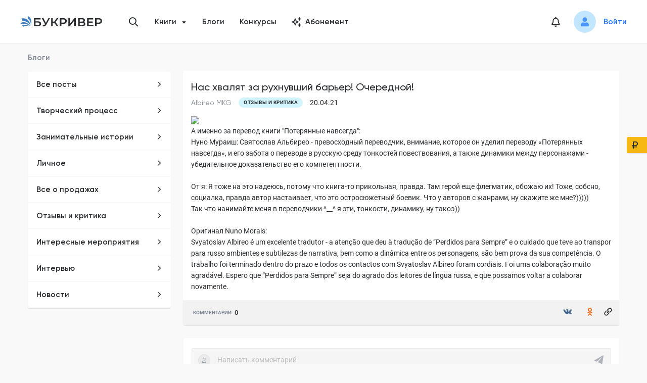

--- FILE ---
content_type: text/html; charset=utf-8
request_url: https://bookriver.ru/post/nas-khvalyat-za-rukhnuvshii-barer-ocherednoi-286
body_size: 19358
content:
<!DOCTYPE html><html lang="ru"><head><meta charSet="utf-8"/><link rel="apple-touch-icon" sizes="180x180" href="/apple-touch-icon.png"/><link rel="icon" type="image/png" sizes="32x32" href="/favicon-32x32.png"/><link rel="icon" type="image/png" sizes="16x16" href="/favicon-16x16.png"/><link rel="manifest" href="/site.webmanifest"/><link rel="mask-icon" href="/safari-pinned-tab.svg" color="#5bbad5"/><meta name="msapplication-TileColor" content="#da532c"/><meta name="theme-color" content="#ffffff"/><meta name="viewport" content="width=device-width, initial-scale=1.0, maximum-scale=1.0, user-scalable=0"/><meta property="og:site_name" content="Букривер"/><title>Нас хвалят за рухнувший барьер! Очередной! | Литературно-издательская площадка Bookriver</title><meta name="title" content="Нас хвалят за рухнувший барьер! Очередной! | Литературно-издательская площадка Bookriver"/><meta property="og:title" content="Нас хвалят за рухнувший барьер! Очередной! | Литературно-издательская площадка Bookriver"/><meta name="description" content="Нас хвалят за рухнувший барьер! Очередной! на литературно-издательской площадке Bookriver ⭐ Серии книг ⭐ Библиотека новых романов ⭐ Комментарии и отзывы читателей ⭐ Скачать полностью произведения в формате fb2 ✉ Найти интересную книгу на нашем сайте и читать онлайн бесплатно"/><meta property="og:description" content="Нас хвалят за рухнувший барьер! Очередной! на литературно-издательской площадке Bookriver ⭐ Серии книг ⭐ Библиотека новых романов ⭐ Комментарии и отзывы читателей ⭐ Скачать полностью произведения в формате fb2 ✉ Найти интересную книгу на нашем сайте и читать онлайн бесплатно"/><meta property="og:image" content="/android-chrome-192x192.png"/><meta property="og:type" content="article"/><meta property="og:url" content="https://bookriver.ru/post/nas-khvalyat-za-rukhnuvshii-barer-ocherednoi-286"/><link rel="canonical" href="https://bookriver.ru/post/nas-khvalyat-za-rukhnuvshii-barer-ocherednoi-286"/><meta property="article:published_time" content="2021-04-20T19:24:47+0000"/><meta property="article:modified_time" content="2021-04-20T19:24:47+0000"/><meta property="article:section" content="reviews-and-criticism"/><meta property="article:author" content="Albireo MKG"/><meta name="next-head-count" content="23"/><link rel="preconnect" href="https://storage.bookriver.ru"/><link rel="dns-prefetch" href="https://storage.bookriver.ru"/><link rel="preload" href="/_next/static/css/bc9dae25fe6ec54f.css" as="style"/><link rel="stylesheet" href="/_next/static/css/bc9dae25fe6ec54f.css" data-n-g=""/><noscript data-n-css=""></noscript><script defer="" nomodule="" src="/_next/static/chunks/polyfills-c67a75d1b6f99dc8.js"></script><script src="/_next/static/chunks/webpack-129b47e45ed9170f.js" defer=""></script><script src="/_next/static/chunks/framework-43d38e55e890c44a.js" defer=""></script><script src="/_next/static/chunks/main-1fb7c455f6e9674e.js" defer=""></script><script src="/_next/static/chunks/pages/_app-f3965da216f114a4.js" defer=""></script><script src="/_next/static/chunks/pages/post/%5BslugPost%5D-1c8d8f6a7890fb52.js" defer=""></script><script src="/_next/static/r7fW1VoEVEzkiKAY9uQa6/_buildManifest.js" defer=""></script><script src="/_next/static/r7fW1VoEVEzkiKAY9uQa6/_ssgManifest.js" defer=""></script><style data-styled="" data-styled-version="5.3.10">.eWRKpo{display:-webkit-box;display:-webkit-flex;display:-ms-flexbox;display:flex;margin-top:0;}/*!sc*/
data-styled.g1[id="DefaultLayout__SCHeaderWrapper-sc-89upk2-0"]{content:"eWRKpo,"}/*!sc*/
.jJUUdx{display:-webkit-box;display:-webkit-flex;display:-ms-flexbox;display:flex;margin-bottom:0;margin-top:auto;}/*!sc*/
data-styled.g2[id="DefaultLayout__SCFooterWrapper-sc-89upk2-1"]{content:"jJUUdx,"}/*!sc*/
.hUwcLj{display:-webkit-box;display:-webkit-flex;display:-ms-flexbox;display:flex;-webkit-flex-direction:column;-ms-flex-direction:column;flex-direction:column;min-height:100vh;position:relative;}/*!sc*/
data-styled.g3[id="DefaultLayout__SCDefaultLayoutWrapper-sc-89upk2-2"]{content:"hUwcLj,"}/*!sc*/
.jbxaMo{font-family:var(--main-font);font-style:normal;font-weight:500;font-size:15px;line-height:20px;background:#535659;box-sizing:border-box;width:100%;max-width:36px;height:36px;border-radius:50%;display:-webkit-box;display:-webkit-flex;display:-ms-flexbox;display:flex;-webkit-align-items:center;-webkit-box-align:center;-ms-flex-align:center;align-items:center;-webkit-box-pack:center;-webkit-justify-content:center;-ms-flex-pack:center;justify-content:center;color:#fff;}/*!sc*/
@media only screen and (max-width:767px){.jbxaMo{height:32px;max-width:32px;font-size:12px;line-height:14px;}}/*!sc*/
@media only screen and (max-width:576px){.jbxaMo{height:28px;max-width:28px;font-size:12px;line-height:14px;}}/*!sc*/
data-styled.g15[id="AgeRating__SCAgeRating-sc-s301qb-0"]{content:"jbxaMo,"}/*!sc*/
.jxwLHE{font-style:normal;font-weight:700;font-size:10px;line-height:10px;color:var(--black-color);font-family:var(--second-font);text-transform:uppercase;-webkit-letter-spacing:0.05em;-moz-letter-spacing:0.05em;-ms-letter-spacing:0.05em;letter-spacing:0.05em;border-radius:10px;display:-webkit-box;display:-webkit-flex;display:-ms-flexbox;display:flex;-webkit-align-items:center;-webkit-box-align:center;-ms-flex-align:center;align-items:center;-webkit-flex-shrink:0;-ms-flex-negative:0;flex-shrink:0;background-repeat:no-repeat;padding:4px 10px;}/*!sc*/
.jxwLHE[data-color="green"]{background-color:var(--green-color);}/*!sc*/
.jxwLHE[data-color="blue"]{background-color:var(--blue-color);}/*!sc*/
.jxwLHE[data-color="yellow"]{background-color:var(--yellow-color);}/*!sc*/
.jxwLHE[data-color="red"]{background-color:#FCE1E8;}/*!sc*/
data-styled.g38[id="Status__SCStatus-sc-1oqru7m-0"]{content:"jxwLHE,"}/*!sc*/
.fmAayJ{padding:5px 10px;background-color:var(--yellow-color);background-position:10px center;}/*!sc*/
.fmAayJ.fmAayJ[data-type="reference"]{background-color:var(--blue-color);}/*!sc*/
.fmAayJ.fmAayJ[data-type="theme"]{background-color:var(--blue-color);}/*!sc*/
.fmAayJ.fmAayJ[data-type="writing"]{background-image:url("/icon/components/Status/pencil.svg");background-color:var(--yellow-color);padding-right:10px;padding-left:25px;}/*!sc*/
.fmAayJ.fmAayJ[data-type="used"],.fmAayJ.fmAayJ[data-type="not_published"]{background-color:var(--yellow-color);}/*!sc*/
.fmAayJ.fmAayJ[data-type="draft"]{background-image:url("/icon/components/Status/pencil.svg");background-color:var(--yellow-color);padding-right:10px;padding-left:25px;}/*!sc*/
.fmAayJ.fmAayJ[data-type="freeze"]{background-image:url("/icon/freeze.svg");background-color:#FCE1E8;padding-right:10px;padding-left:25px;}/*!sc*/
.fmAayJ.fmAayJ[data-type="expired"]{background-color:#FCE1E8;}/*!sc*/
.fmAayJ.fmAayJ[data-type="temp_not_available"]{background-image:url('/icon/exclamation.svg');background-color:#FCE1E8;padding-right:10px;padding-left:25px;}/*!sc*/
.fmAayJ.fmAayJ[data-type="complete"]{background-color:var(--green-color);background-image:url("/icon/components/Status/ok.svg");padding-right:10px;padding-left:25px;}/*!sc*/
.fmAayJ.fmAayJ[data-type="published"]{background-color:var(--green-color);background-image:url("/icon/components/Status/ok.svg");padding-right:10px;padding-left:25px;}/*!sc*/
data-styled.g39[id="BookStatus__SCStatus-sc-1zhlas-0"]{content:"fmAayJ,"}/*!sc*/
.hXxQfS{background:var(--white-color);border:1px solid var(--bg-color);box-sizing:border-box;box-shadow:0px 1px 1px rgba(141,147,162,0.25);border-radius:4px;border:none;width:100%;}/*!sc*/
.hXxQfS:not(:last-child){margin-bottom:24px;}/*!sc*/
data-styled.g40[id="postCardStyle__SCPostCard-sc-8npgqv-0"]{content:"hXxQfS,"}/*!sc*/
.chltKN{padding:20px 16px 16px;display:-webkit-box;display:-webkit-flex;display:-ms-flexbox;display:flex;-webkit-flex-direction:column;-ms-flex-direction:column;flex-direction:column;-webkit-align-items:flex-start;-webkit-box-align:flex-start;-ms-flex-align:flex-start;align-items:flex-start;}/*!sc*/
data-styled.g41[id="postCardStyle__SCMainPostCard-sc-8npgqv-1"]{content:"chltKN,"}/*!sc*/
.ejdXYs{display:-webkit-box;display:-webkit-flex;display:-ms-flexbox;display:flex;-webkit-flex-wrap:wrap;-ms-flex-wrap:wrap;flex-wrap:wrap;-webkit-align-items:center;-webkit-box-align:center;-ms-flex-align:center;align-items:center;margin-bottom:12px;margin-left:-14px;margin-top:-8px;}/*!sc*/
.ejdXYs.ejdXYs > *{margin-top:8px;margin-left:14px;}/*!sc*/
data-styled.g42[id="postCardStyle__SCHeaderPostCard-sc-8npgqv-2"]{content:"ejdXYs,"}/*!sc*/
.hXRhm{font-family:var(--main-font);font-style:normal;font-weight:500;font-size:20px;line-height:24px;margin:0;color:var(--black-color);width:100%;}/*!sc*/
data-styled.g44[id="postCardStyle__SCTitlePostCard-sc-8npgqv-4"]{content:"hXRhm,"}/*!sc*/
.iFjOKc{font-family:var(--second-font);font-style:normal;font-weight:normal;font-size:14px;line-height:22px;}/*!sc*/
data-styled.g45[id="postCardStyle__SCDatePostCard-sc-8npgqv-5"]{content:"iFjOKc,"}/*!sc*/
.irGrYI{position:relative;}/*!sc*/
.irGrYI *{font-family:var(--second-font);font-size:14px;line-height:22px;color:var(--black-color);}/*!sc*/
.irGrYI p:after{content:"";clear:both;display:table;}/*!sc*/
.irGrYI img{max-width:100% !important;height:auto !important;}/*!sc*/
data-styled.g47[id="postCardStyle__SCTextPost-sc-8npgqv-7"]{content:"irGrYI,"}/*!sc*/
.LfHJu{background:var(--gray6-color);padding:7px 14px 7px 20px;display:-webkit-box;display:-webkit-flex;display:-ms-flexbox;display:flex;-webkit-align-items:center;-webkit-box-align:center;-ms-flex-align:center;align-items:center;}/*!sc*/
@media only screen and (max-width:767px){.LfHJu{-webkit-flex-direction:column;-ms-flex-direction:column;flex-direction:column;-webkit-align-items:flex-start;-webkit-box-align:flex-start;-ms-flex-align:flex-start;align-items:flex-start;}}/*!sc*/
data-styled.g48[id="postCardStyle__SCBottomPostCard-sc-8npgqv-8"]{content:"LfHJu,"}/*!sc*/
.iAoZGs{display:-webkit-box;display:-webkit-flex;display:-ms-flexbox;display:flex;-webkit-align-items:center;-webkit-box-align:center;-ms-flex-align:center;align-items:center;}/*!sc*/
data-styled.g49[id="postCardStyle__SCStatisticsPostCard-sc-8npgqv-9"]{content:"iAoZGs,"}/*!sc*/
.fuTvHy{font-weight:bold;font-size:10px;line-height:20px;text-transform:uppercase;color:var(--gray-color);font-family:var(--second-font);display:-webkit-box;display:-webkit-flex;display:-ms-flexbox;display:flex;-webkit-align-items:center;-webkit-box-align:center;-ms-flex-align:center;align-items:center;}/*!sc*/
.fuTvHy:not(:last-child){margin-right:30px;}/*!sc*/
data-styled.g50[id="postCardStyle__SCStatisticsItemPostCard-sc-8npgqv-10"]{content:"fuTvHy,"}/*!sc*/
.FAVEJ{margin-left:6px;font-weight:500;font-size:13px;line-height:16px;font-family:var(--second-font);color:var(--black-color);}/*!sc*/
data-styled.g51[id="postCardStyle__SCStatisticsCountPostCard-sc-8npgqv-11"]{content:"FAVEJ,"}/*!sc*/
.fMVrWb{display:-webkit-box;display:-webkit-flex;display:-ms-flexbox;display:flex;-webkit-align-items:center;-webkit-box-align:center;-ms-flex-align:center;align-items:center;margin-left:auto;}/*!sc*/
.fMVrWb > *:not(:last-child){margin-right:12px;}/*!sc*/
@media only screen and (max-width:767px){.fMVrWb{-webkit-align-items:center;-webkit-box-align:center;-ms-flex-align:center;align-items:center;margin-left:0;margin-top:12px;}}/*!sc*/
data-styled.g52[id="postCardStyle__SCControlsPostCard-sc-8npgqv-12"]{content:"fMVrWb,"}/*!sc*/
.eTkZej{font-family:var(--second-font);font-style:normal;font-weight:normal;font-size:14px;line-height:22px;color:var(--gray-color);-webkit-transition:color 0.3s ease;transition:color 0.3s ease;}/*!sc*/
.eTkZej:hover{color:var(--primary-hover-color);}/*!sc*/
data-styled.g57[id="postCardStyle__SCAuthorPostCard-sc-8npgqv-17"]{content:"eTkZej,"}/*!sc*/
.eLmUbi{display:-webkit-box;display:-webkit-flex;display:-ms-flexbox;display:flex;-webkit-align-items:center;-webkit-box-align:center;-ms-flex-align:center;align-items:center;}/*!sc*/
.eLmUbi > *:not(:last-child){margin-right:12px;}/*!sc*/
data-styled.g62[id="PostCardSocialLinks__SCSocialLinksPostCard-sc-15su2wv-0"]{content:"eLmUbi,"}/*!sc*/
.DosAt{cursor:pointer;}/*!sc*/
data-styled.g63[id="PostCardSocialLinks__SCLink-sc-15su2wv-1"]{content:"DosAt,"}/*!sc*/
.cwJucq{font-size:32px;color:var(--vk-color);}/*!sc*/
data-styled.g64[id="PostCardSocialLinks__SCVkIcon-sc-15su2wv-2"]{content:"cwJucq,"}/*!sc*/
.gbNbbv{font-size:32px;color:var(--ok-color);}/*!sc*/
data-styled.g65[id="PostCardSocialLinks__SCOkIcon-sc-15su2wv-3"]{content:"gbNbbv,"}/*!sc*/
.dDOglw{font-size:16px;color:var(--black-color);}/*!sc*/
data-styled.g66[id="PostCardSocialLinks__SCShareIcon-sc-15su2wv-4"]{content:"dDOglw,"}/*!sc*/
.jCQhL{width:var(--size);height:var(--size);line-height:var(--size);display:-webkit-inline-box;display:-webkit-inline-flex;display:-ms-inline-flexbox;display:inline-flex;vertical-align:middle;text-align:center;margin:0;padding:0;border-radius:50%;overflow:hidden;background-color:hsla(0,0%,74.5%,.2);}/*!sc*/
.jCQhL > img{display:block;width:100%;height:100%;object-fit:cover;}/*!sc*/
data-styled.g68[id="Avatar__SCAvatar-sc-1y0ogli-0"]{content:"jCQhL,"}/*!sc*/
.esxtph{font-size:20px;color:var(--black-color);-webkit-transition:all 0.3s;transition:all 0.3s;}/*!sc*/
.esxtph:hover{color:var(--primary-hover-color);}/*!sc*/
data-styled.g87[id="styled__SCHeaderNotificationIcon-sc-shf6ed-1"]{content:"esxtph,"}/*!sc*/
.jIVjvu{display:-webkit-box;display:-webkit-flex;display:-ms-flexbox;display:flex;-webkit-align-items:center;-webkit-box-align:center;-ms-flex-align:center;align-items:center;color:var(--black-color);font-weight:600;font-size:15px;line-height:20px;padding:15px 16px;position:relative;}/*!sc*/
.jIVjvu[data-is-active="true"]{color:var(--primary-hover-color);}/*!sc*/
.jIVjvu:hover{color:var(--primary-hover-color);}/*!sc*/
data-styled.g88[id="NavMenu__SCNavLink-sc-1ku48x0-0"]{content:"jIVjvu,"}/*!sc*/
.jPmwHE > *{border-bottom:1px solid var(--bg-color);border-top:1px solid var(--bg-color);}/*!sc*/
data-styled.g89[id="NavMenu__SCNavList-sc-1ku48x0-1"]{content:"jPmwHE,"}/*!sc*/
.ihDSRg[data-is-disabled="true"]{pointer-events:none;}/*!sc*/
.ihDSRg[data-is-disabled="true"] a{color:var(--gray-color);}/*!sc*/
.ihDSRg .styled__SCNotificationsCount-sc-shf6ed-0{position:absolute;left:0;top:50%;-webkit-transform:translate(25px,-22px);-ms-transform:translate(25px,-22px);transform:translate(25px,-22px);border:4px solid var(--bg-color);scale:0.85;}/*!sc*/
data-styled.g90[id="NavMenu__SCNavItem-sc-1ku48x0-2"]{content:"ihDSRg,"}/*!sc*/
.kDtzVg{width:282px;-webkit-flex-shrink:0;-ms-flex-negative:0;flex-shrink:0;background:#ffffff;box-shadow:0 1px 1px rgba(0,0,0,0.1);border-radius:4px;}/*!sc*/
.kDtzVg[data-is-mobile="true"]{width:100%;border-radius:0;box-shadow:none;}/*!sc*/
.kDtzVg[data-is-mobile="true"] .NavMenu__SCNavItem-sc-1ku48x0-2:last-child{border-radius:0 0 4px 4px;}/*!sc*/
data-styled.g91[id="NavMenu__SCNav-sc-1ku48x0-3"]{content:"kDtzVg,"}/*!sc*/
.iMJLVW{font-size:12px;position:absolute;right:17px;top:50%;-webkit-transform:translateY(-50%);-ms-transform:translateY(-50%);transform:translateY(-50%);}/*!sc*/
data-styled.g93[id="NavMenu__SCArrowIcon-sc-1ku48x0-5"]{content:"iMJLVW,"}/*!sc*/
@media only screen and (max-width:767px){.fbAePM{display:none;}}/*!sc*/
data-styled.g109[id="VKWidjet__SCVKWidjet-sc-1k5h8tt-0"]{content:"fbAePM,"}/*!sc*/
.cls-1{fill:#292c2f;}/*!sc*/
.cls-2{fill:#3e7ebd;}/*!sc*/
data-styled.g121[id="sc-global-dSqKfi1"]{content:"sc-global-dSqKfi1,"}/*!sc*/
.hUYZjd{width:20px;height:22px;display:block;position:relative;}/*!sc*/
data-styled.g122[id="Hamburger__SCHamburgerBox-sc-19a9kj9-0"]{content:"hUYZjd,"}/*!sc*/
.fKerOR{display:block;width:24px;height:2px;background-color:#000;border-radius:1px;position:absolute;top:0;-webkit-transform:translate3d(0,0,0) rotate(0);-ms-transform:translate3d(0,0,0) rotate(0);transform:translate3d(0,0,0) rotate(0);-webkit-transition:-webkit-transform 0.2s cubic-bezier(0.645,0.045,0.355,1);-webkit-transition:transform 0.2s cubic-bezier(0.645,0.045,0.355,1);transition:transform 0.2s cubic-bezier(0.645,0.045,0.355,1);}/*!sc*/
data-styled.g123[id="Hamburger__SCHamburgerInnerTop-sc-19a9kj9-1"]{content:"fKerOR,"}/*!sc*/
.hQVPAB{display:block;width:24px;height:2px;background-color:#000;border-radius:1px;position:absolute;top:calc(50% - 1px);-webkit-transform:rotateX(0) rotateY(0);-ms-transform:rotateX(0) rotateY(0);transform:rotateX(0) rotateY(0);-webkit-transition:background-color 0.2s cubic-bezier(0.645,0.045,0.355,1),-webkit-transform 0.2s cubic-bezier(0.645,0.045,0.355,1);-webkit-transition:background-color 0.2s cubic-bezier(0.645,0.045,0.355,1),transform 0.2s cubic-bezier(0.645,0.045,0.355,1);transition:background-color 0.2s cubic-bezier(0.645,0.045,0.355,1),transform 0.2s cubic-bezier(0.645,0.045,0.355,1);}/*!sc*/
data-styled.g124[id="Hamburger__SCHamburgerInnerCenter-sc-19a9kj9-2"]{content:"hQVPAB,"}/*!sc*/
.bLGLdn{display:block;width:24px;height:2px;background-color:#000;border-radius:1px;position:absolute;bottom:0;-webkit-transform:translate3d(0,0,0) rotate(0);-ms-transform:translate3d(0,0,0) rotate(0);transform:translate3d(0,0,0) rotate(0);-webkit-transition:-webkit-transform 0.2s cubic-bezier(0.645,0.045,0.355,1);-webkit-transition:transform 0.2s cubic-bezier(0.645,0.045,0.355,1);transition:transform 0.2s cubic-bezier(0.645,0.045,0.355,1);}/*!sc*/
data-styled.g125[id="Hamburger__SCHamburgerInnerBottom-sc-19a9kj9-3"]{content:"bLGLdn,"}/*!sc*/
.gWYNYd{padding:15px 15px;margin-left:-15px;cursor:pointer;-webkit-transition:0.3s ease-in-out;transition:0.3s ease-in-out;font:inherit;color:inherit;text-transform:none;background-color:transparent;border:0;overflow:visible;outline:none;z-index:1000;}/*!sc*/
.gWYNYd[data-is-active="true"] .Hamburger__SCHamburgerInnerTop-sc-19a9kj9-1{-webkit-transform:translate3d(0,8px,0) rotate(405deg);-ms-transform:translate3d(0,8px,0) rotate(405deg);transform:translate3d(0,8px,0) rotate(405deg);}/*!sc*/
.gWYNYd[data-is-active="true"] .Hamburger__SCHamburgerInnerCenter-sc-19a9kj9-2{background-color:transparent !important;-webkit-transform:rotateX(180deg) rotateY(180deg);-ms-transform:rotateX(180deg) rotateY(180deg);transform:rotateX(180deg) rotateY(180deg);}/*!sc*/
.gWYNYd[data-is-active="true"] .Hamburger__SCHamburgerInnerBottom-sc-19a9kj9-3{bottom:4px;-webkit-transform:translate3d(0,-8px,0) rotate(-405deg);-ms-transform:translate3d(0,-8px,0) rotate(-405deg);transform:translate3d(0,-8px,0) rotate(-405deg);}/*!sc*/
data-styled.g126[id="Hamburger__SCHamburger-sc-19a9kj9-4"]{content:"gWYNYd,"}/*!sc*/
.iFKaEN{width:162px;}/*!sc*/
@media only screen and (max-width:767px){.iFKaEN{width:120px;}}/*!sc*/
data-styled.g131[id="HeaderLogo__SCLogoIcon-sc-1nlrbyb-1"]{content:"iFKaEN,"}/*!sc*/
.oWFMo{display:-webkit-box;display:-webkit-flex;display:-ms-flexbox;display:flex;}/*!sc*/
data-styled.g132[id="HeaderLogo__SCLogoLink-sc-1nlrbyb-2"]{content:"oWFMo,"}/*!sc*/
.dwxQwL{padding-right:6px;padding-left:6px;}/*!sc*/
.dwxQwL .ant-modal-header{background:var(--bg-color) !important;border-bottom:0;}/*!sc*/
.dwxQwL .ant-modal-content{background:var(--bg-color) !important;box-shadow:0 3px 5px rgba(53,63,72,0.25) !important;border-radius:4px !important;padding:0 !important;}/*!sc*/
.dwxQwL .ant-modal-body{padding-top:28px;padding-bottom:28px;padding-right:32px;padding-left:32px;}/*!sc*/
@media only screen and (max-width:767px){.dwxQwL .ant-modal-body{padding-top:20px;padding-bottom:16px;padding-right:16px;padding-left:16px;}}/*!sc*/
data-styled.g155[id="Modal__SCModal-sc-kgwdti-1"]{content:"dwxQwL,"}/*!sc*/
.edSBJK{position:relative;width:32px;height:32px;display:-webkit-box;display:-webkit-flex;display:-ms-flexbox;display:flex;-webkit-align-items:center;-webkit-box-align:center;-ms-flex-align:center;align-items:center;-webkit-box-pack:center;-webkit-justify-content:center;-ms-flex-pack:center;justify-content:center;cursor:pointer;}/*!sc*/
@media only screen and (max-width:767px){.edSBJK{height:24px;width:24px;}}/*!sc*/
data-styled.g156[id="NotificationsIcon__SCIconWrapper-sc-pxjnj3-0"]{content:"edSBJK,"}/*!sc*/
.iTVfBv .styled__SCNotificationsCount-sc-shf6ed-0{border:3px solid var(--bg-color);scale:0.85;}/*!sc*/
data-styled.g157[id="NotificationsIcon__SCNotifications-sc-pxjnj3-1"]{content:"iTVfBv,"}/*!sc*/
.ZRqQY{font-size:20px;-webkit-transition:0.3s;transition:0.3s;cursor:pointer;color:var(--black-color);}/*!sc*/
.ZRqQY:hover{color:var(--primary-hover-color);}/*!sc*/
data-styled.g162[id="ShowSearchButton__SCSearchIcon-sc-1xmokd3-0"]{content:"ZRqQY,"}/*!sc*/
.lnwmMo{right:30px;width:40px;bottom:50px;height:40px;display:-webkit-box;display:-webkit-flex;display:-ms-flexbox;display:flex;opacity:0;pointer-events:none;position:fixed;-webkit-align-items:center;-webkit-box-align:center;-ms-flex-align:center;align-items:center;-webkit-box-pack:center;-webkit-justify-content:center;-ms-flex-pack:center;justify-content:center;background-color:var(--blue-color);box-shadow:2px 2px 10px 0 rgba(210,244,255,0.46);-webkit-transition:opacity 0.3s ease,box-shadow 0.3s ease;transition:opacity 0.3s ease,box-shadow 0.3s ease;border-radius:5px;cursor:pointer;z-index:9;}/*!sc*/
.lnwmMo:hover{box-shadow:none;}/*!sc*/
.lnwmMo[data-is-show="true"]{opacity:1;pointer-events:auto;}/*!sc*/
.lnwmMo[data-is-show-allow-cookie="true"]{bottom:220px;}/*!sc*/
data-styled.g216[id="ScrollUpButton__SCScrollUpButton-sc-uhzdkt-0"]{content:"lnwmMo,"}/*!sc*/
.nqxNU{-webkit-transform:rotate(-90deg);-ms-transform:rotate(-90deg);transform:rotate(-90deg);font-size:20px;color:var(--primary-hover-color);-webkit-align-items:center;-webkit-box-align:center;-ms-flex-align:center;align-items:center;-webkit-box-pack:center;-webkit-justify-content:center;-ms-flex-pack:center;justify-content:center;}/*!sc*/
data-styled.g217[id="ScrollUpButton__SCArrowIcon-sc-uhzdkt-1"]{content:"nqxNU,"}/*!sc*/
.ant-scrolling-effect{width:calc(100%) !important;}/*!sc*/
#nprogress .bar{height:4px;background:var(--primary-color);}/*!sc*/
#nprogress .peg{box-shadow:0 0 10px var(--primary-color),0 0 5px var(--primary-color);}/*!sc*/
data-styled.g223[id="sc-global-gZNZqZ1"]{content:"sc-global-gZNZqZ1,"}/*!sc*/
.gPAETP{position:relative;border:1px solid var(--border-color);border-radius:2px;display:-webkit-box;display:-webkit-flex;display:-ms-flexbox;display:flex;-webkit-flex-direction:column;-ms-flex-direction:column;flex-direction:column;-webkit-align-items:flex-start;-webkit-box-align:flex-start;-ms-flex-align:flex-start;align-items:flex-start;}/*!sc*/
data-styled.g247[id="CreateCommentTextArea__SCTextAreaWrapper-sc-18qpkb1-0"]{content:"gPAETP,"}/*!sc*/
.eYrlHo{margin-top:10px;}/*!sc*/
data-styled.g248[id="CreateCommentTextArea__SCAvatar-sc-18qpkb1-1"]{content:"eYrlHo,"}/*!sc*/
.gNGSry{position:absolute;min-height:44px;width:48px;display:-webkit-box;display:-webkit-flex;display:-ms-flexbox;display:flex;-webkit-box-pack:center;-webkit-justify-content:center;-ms-flex-pack:center;justify-content:center;-webkit-align-items:flex-start;-webkit-box-align:flex-start;-ms-flex-align:flex-start;align-items:flex-start;z-index:2;pointer-events:none;}/*!sc*/
.gNGSry[data-is-disabled="true"]{background-color:#f5f5f5;}/*!sc*/
.gNGSry[data-theme=dark]{background-color:transparent;}/*!sc*/
data-styled.g249[id="CreateCommentTextArea__SCAvatarWrapper-sc-18qpkb1-2"]{content:"gNGSry,"}/*!sc*/
.fBbvkG.fBbvkG{border:none;padding-left:50px;padding-right:70px;z-index:1;resize:none;}/*!sc*/
.fBbvkG.fBbvkG.ant-input{min-height:44px !important;font-family:var(--second-font);font-style:normal;font-weight:normal;font-size:14px;line-height:22px;padding-top:11px;}/*!sc*/
.fBbvkG.fBbvkG.ant-input[data-is-disabled="true"]{background-color:#f5f5f5;}/*!sc*/
.fBbvkG.fBbvkG.ant-input[data-is-disabled="true"]:focus,.fBbvkG.fBbvkG.ant-input[data-is-disabled="true"]:active{border:none;box-shadow:none;outline:none;caret-color:transparent;}/*!sc*/
.fBbvkG.fBbvkG.ant-input[data-theme=dark]{background:var(--gray3-color);}/*!sc*/
.fBbvkG.fBbvkG.ant-input[data-theme=dark]::-webkit-input-placeholder{color:var(--gray-color);}/*!sc*/
.fBbvkG.fBbvkG.ant-input[data-theme=dark]::-moz-placeholder{color:var(--gray-color);}/*!sc*/
.fBbvkG.fBbvkG.ant-input[data-theme=dark]:-moz-placeholder{color:var(--gray-color);}/*!sc*/
.fBbvkG.fBbvkG.ant-input[data-theme=dark]:-ms-input-placeholder{color:var(--gray-color);}/*!sc*/
data-styled.g250[id="CreateCommentTextArea__SCTextArea-sc-18qpkb1-3"]{content:"fBbvkG,"}/*!sc*/
.eLgNVq{display:-webkit-box;display:-webkit-flex;display:-ms-flexbox;display:flex;-webkit-align-items:flex-end;-webkit-box-align:flex-end;-ms-flex-align:flex-end;align-items:flex-end;position:absolute;z-index:2;min-width:20px;min-height:20px;right:12px;bottom:12px;}/*!sc*/
.eLgNVq[data-is-disabled="true"]{pointer-events:none;}/*!sc*/
data-styled.g255[id="CreateCommentTextArea__SCActionsWrapper-sc-18qpkb1-8"]{content:"eLgNVq,"}/*!sc*/
.edXplW{border:unset;-webkit-mask-image:url('/icon/send.svg');mask-image:url('/icon/send.svg');-webkit-mask-position:center;mask-position:center;-webkit-mask-repeat:no-repeat;mask-repeat:no-repeat;-webkit-mask-size:contain;mask-size:contain;background-color:var(--primary-hover-color);cursor:pointer;width:20px;height:20px;opacity:0.6;}/*!sc*/
.edXplW:disabled{background-color:var(--gray-color);-webkit-user-select:none;-moz-user-select:none;-ms-user-select:none;user-select:none;pointer-events:none;}/*!sc*/
data-styled.g256[id="CreateCommentTextArea__SCSendButton-sc-18qpkb1-9"]{content:"edXplW,"}/*!sc*/
.AfGEs{margin-bottom:16px;min-height:44px;}/*!sc*/
data-styled.g263[id="Comments__SCCreateCommentTextArea-sc-8fl1nd-2"]{content:"AfGEs,"}/*!sc*/
.iIJVvA{margin-top:24px;display:-webkit-box;display:-webkit-flex;display:-ms-flexbox;display:flex;-webkit-align-items:center;-webkit-box-align:center;-ms-flex-align:center;align-items:center;-webkit-box-pack:center;-webkit-justify-content:center;-ms-flex-pack:center;justify-content:center;}/*!sc*/
data-styled.g264[id="Comments__SCPagination-sc-8fl1nd-3"]{content:"iIJVvA,"}/*!sc*/
.gUCnUk{display:-webkit-box;display:-webkit-flex;display:-ms-flexbox;display:flex;-webkit-flex-direction:column;-ms-flex-direction:column;flex-direction:column;width:100%;margin-bottom:40px;}/*!sc*/
data-styled.g265[id="PostPage__SCPostPage-sc-16n1mdz-0"]{content:"gUCnUk,"}/*!sc*/
.hNogsB{background:var(--white-color);border:1px solid var(--bg-color);box-sizing:border-box;box-shadow:0px 1px 1px rgba(141,147,162,0.25);border-radius:4px;padding:20px 16px 16px;}/*!sc*/
data-styled.g266[id="PostPage__SCCommentWrap-sc-16n1mdz-1"]{content:"hNogsB,"}/*!sc*/
.cuxBsw{background:var(--white-color);border:1px solid var(--bg-color);box-sizing:border-box;box-shadow:0px 1px 1px rgba(141,147,162,0.25);border-radius:4px;width:282px;}/*!sc*/
@media only screen and (max-width:1023px){.cuxBsw{width:250px;}}/*!sc*/
@media only screen and (max-width:767px){.cuxBsw{width:100%;}}/*!sc*/
data-styled.g274[id="BlogsFilterNav__SCBlogsFilterNav-sc-1wtri9k-0"]{content:"cuxBsw,"}/*!sc*/
.eXpIql{margin-right:25px;margin-bottom:30px;width:-webkit-max-content;width:-moz-max-content;width:max-content;-webkit-flex-shrink:0;-ms-flex-negative:0;flex-shrink:0;}/*!sc*/
@media only screen and (max-width:767px){.eXpIql{margin-right:0;margin-bottom:20px;width:100%;}}/*!sc*/
data-styled.g277[id="PostTemplate__LeftNav-sc-1od9n9e-0"]{content:"eXpIql,"}/*!sc*/
.jXjleJ{display:-webkit-box;display:-webkit-flex;display:-ms-flexbox;display:flex;-webkit-align-items:flex-start;-webkit-box-align:flex-start;-ms-flex-align:flex-start;align-items:flex-start;padding-top:16px;width:100%;-webkit-box-pack:justify;-webkit-justify-content:space-between;-ms-flex-pack:justify;justify-content:space-between;padding-right:15px;padding-left:15px;}/*!sc*/
@media only screen and (max-width:767px){.jXjleJ{-webkit-flex-direction:column;-ms-flex-direction:column;flex-direction:column;padding-bottom:30px;}}/*!sc*/
data-styled.g278[id="PostTemplate__SCBlogTemplate-sc-1od9n9e-1"]{content:"jXjleJ,"}/*!sc*/
.jNgwA-D{font-family:var(--main-font);font-style:normal;font-weight:600;font-size:15px;line-height:20px;display:-webkit-box;display:-webkit-flex;display:-ms-flexbox;display:flex;color:var(--gray-color);margin-top:18px;padding-left:15px;margin-bottom:0;}/*!sc*/
data-styled.g279[id="PostTemplate__SCName-sc-1od9n9e-2"]{content:"jNgwA-D,"}/*!sc*/
.jsoOJq{margin-top:40px;}/*!sc*/
data-styled.g280[id="PostTemplate__SCVKWidjet-sc-1od9n9e-3"]{content:"jsoOJq,"}/*!sc*/
.emufyC{width:100%;background:var(--white-color);box-shadow:0 -1px 1px rgba(141,147,162,0.25);}/*!sc*/
data-styled.g281[id="Footer__SCFooter-sc-1g18099-0"]{content:"emufyC,"}/*!sc*/
.dYAvvi{max-width:var(--container-width);margin:0 auto;padding:24px 16px 32px 16px;}/*!sc*/
data-styled.g282[id="Footer__SCContent-sc-1g18099-1"]{content:"dYAvvi,"}/*!sc*/
.kdaNQF{display:-webkit-box;display:-webkit-flex;display:-ms-flexbox;display:flex;-webkit-align-items:center;-webkit-box-align:center;-ms-flex-align:center;align-items:center;-webkit-box-pack:justify;-webkit-justify-content:space-between;-ms-flex-pack:justify;justify-content:space-between;-webkit-flex-wrap:wrap;-ms-flex-wrap:wrap;flex-wrap:wrap;}/*!sc*/
@media only screen and (max-width:767px){.kdaNQF{border-bottom:1px solid var(--gray3-color);}}/*!sc*/
data-styled.g283[id="Footer__SCNav-sc-1g18099-2"]{content:"kdaNQF,"}/*!sc*/
.dPFKGs{display:-webkit-box;display:-webkit-flex;display:-ms-flexbox;display:flex;-webkit-box-pack:justify;-webkit-justify-content:space-between;-ms-flex-pack:justify;justify-content:space-between;margin-bottom:38px;width:100%;}/*!sc*/
@media only screen and (max-width:767px){.dPFKGs{margin-bottom:26px;-webkit-flex-direction:column;-ms-flex-direction:column;flex-direction:column;-webkit-align-items:flex-start;-webkit-box-align:flex-start;-ms-flex-align:flex-start;align-items:flex-start;}}/*!sc*/
data-styled.g284[id="Footer__SCList-sc-1g18099-3"]{content:"dPFKGs,"}/*!sc*/
.dmGRGn{display:-webkit-box;display:-webkit-flex;display:-ms-flexbox;display:flex;-webkit-flex-direction:column;-ms-flex-direction:column;flex-direction:column;-webkit-align-items:flex-start;-webkit-box-align:flex-start;-ms-flex-align:flex-start;align-items:flex-start;}/*!sc*/
data-styled.g285[id="Footer__SCItem-sc-1g18099-4"]{content:"dmGRGn,"}/*!sc*/
.igUtxA{display:-webkit-box;display:-webkit-flex;display:-ms-flexbox;display:flex;-webkit-flex-direction:column;-ms-flex-direction:column;flex-direction:column;-webkit-align-items:flex-start;-webkit-box-align:flex-start;-ms-flex-align:flex-start;align-items:flex-start;}/*!sc*/
data-styled.g286[id="Footer__SCChildItem-sc-1g18099-5"]{content:"igUtxA,"}/*!sc*/
.jejIhJ{font-family:var(--main-font);font-style:normal;font-weight:600;font-size:15px;line-height:20px;color:var(--black-color);margin-bottom:14px;}/*!sc*/
@media only screen and (max-width:767px){.jejIhJ{margin-bottom:0;}}/*!sc*/
data-styled.g287[id="Footer__SCItemTitle-sc-1g18099-6"]{content:"jejIhJ,"}/*!sc*/
.fmAwyx{font-family:var(--second-font);color:var(--black-color);font-size:14px;line-height:22px;display:-webkit-box;display:-webkit-flex;display:-ms-flexbox;display:flex;}/*!sc*/
.fmAwyx[data-is-empty="true"]{color:var(--gray-color);pointer-events:none;}/*!sc*/
.fmAwyx:not(:last-child){margin-bottom:8px;}/*!sc*/
@media only screen and (max-width:767px){.fmAwyx{margin-bottom:8px;}}/*!sc*/
data-styled.g288[id="Footer__SCLink-sc-1g18099-7"]{content:"fmAwyx,"}/*!sc*/
.cNLEYM{display:-webkit-box;display:-webkit-flex;display:-ms-flexbox;display:flex;-webkit-align-items:center;-webkit-box-align:center;-ms-flex-align:center;align-items:center;-webkit-box-pack:justify;-webkit-justify-content:space-between;-ms-flex-pack:justify;justify-content:space-between;gap:10px;}/*!sc*/
@media only screen and (max-width:767px){.cNLEYM{-webkit-flex-direction:column-reverse;-ms-flex-direction:column-reverse;flex-direction:column-reverse;padding-top:25px;-webkit-align-items:flex-start;-webkit-box-align:flex-start;-ms-flex-align:flex-start;align-items:flex-start;}}/*!sc*/
data-styled.g289[id="Footer__SCBottom-sc-1g18099-8"]{content:"cNLEYM,"}/*!sc*/
.lcBAMt{display:-webkit-box;display:-webkit-flex;display:-ms-flexbox;display:flex;-webkit-align-items:center;-webkit-box-align:center;-ms-flex-align:center;align-items:center;-webkit-box-pack:justify;-webkit-justify-content:space-between;-ms-flex-pack:justify;justify-content:space-between;gap:clamp(12px,2vw,32px);width:100%;}/*!sc*/
@media only screen and (max-width:767px){.lcBAMt{margin-bottom:25px;-webkit-flex-wrap:wrap;-ms-flex-wrap:wrap;flex-wrap:wrap;gap:12px;-webkit-box-pack:start;-webkit-justify-content:flex-start;-ms-flex-pack:start;justify-content:flex-start;}}/*!sc*/
data-styled.g290[id="Footer__SCBottomIcons-sc-1g18099-9"]{content:"lcBAMt,"}/*!sc*/
.cagTxP{display:-webkit-box;display:-webkit-flex;display:-ms-flexbox;display:flex;-webkit-align-items:center;-webkit-box-align:center;-ms-flex-align:center;align-items:center;}/*!sc*/
@media only screen and (max-width:767px){.cagTxP{width:100%;max-width:300px;}}/*!sc*/
@media only screen and (max-width:576px){.cagTxP{margin-right:0;}}/*!sc*/
data-styled.g291[id="Footer__SCAgeWrap-sc-1g18099-10"]{content:"cagTxP,"}/*!sc*/
.iLmvKK{font-family:var(--second-font);font-style:normal;font-weight:normal;font-size:13px;line-height:20px;color:var(--gray-color);max-width:220px;width:100%;margin-left:16px;}/*!sc*/
@media only screen and (max-width:767px){.iLmvKK{max-width:100%;}}/*!sc*/
data-styled.g292[id="Footer__SCAgeText-sc-1g18099-11"]{content:"iLmvKK,"}/*!sc*/
.caQOOF{display:-webkit-box;display:-webkit-flex;display:-ms-flexbox;display:flex;-webkit-align-items:center;-webkit-box-align:center;-ms-flex-align:center;align-items:center;-webkit-flex-shrink:0;-ms-flex-negative:0;flex-shrink:0;}/*!sc*/
.caQOOF > *:not(:last-child){margin-right:8px;}/*!sc*/
@media only screen and (max-width:767px){.caQOOF > *:not(:last-child){margin-right:12px;}}/*!sc*/
data-styled.g293[id="Footer__SCCards-sc-1g18099-12"]{content:"caQOOF,"}/*!sc*/
.dhIrT{display:-webkit-box;display:-webkit-flex;display:-ms-flexbox;display:flex;-webkit-align-items:center;-webkit-box-align:center;-ms-flex-align:center;align-items:center;-webkit-flex-shrink:0;-ms-flex-negative:0;flex-shrink:0;}/*!sc*/
data-styled.g294[id="Footer__SCSocials-sc-1g18099-13"]{content:"dhIrT,"}/*!sc*/
.kTRkot{display:-webkit-box;display:-webkit-flex;display:-ms-flexbox;display:flex;-webkit-align-items:center;-webkit-box-align:center;-ms-flex-align:center;align-items:center;gap:8px;}/*!sc*/
@media only screen and (max-width:767px){.kTRkot{margin-right:auto;}}/*!sc*/
data-styled.g295[id="Footer__SCStoreButtons-sc-1g18099-14"]{content:"kTRkot,"}/*!sc*/
.eVzPyf{display:-webkit-inline-box;display:-webkit-inline-flex;display:-ms-inline-flexbox;display:inline-flex;-webkit-align-items:center;-webkit-box-align:center;-ms-flex-align:center;align-items:center;-webkit-box-pack:center;-webkit-justify-content:center;-ms-flex-pack:center;justify-content:center;background:transparent;border:none;padding:0;height:32px;-webkit-transition:opacity 0.2s ease;transition:opacity 0.2s ease;}/*!sc*/
.eVzPyf:hover{opacity:0.9;}/*!sc*/
.eVzPyf:focus-visible{outline:2px solid var(--gray3-color);}/*!sc*/
data-styled.g296[id="Footer__SCStoreButton-sc-1g18099-15"]{content:"eVzPyf,"}/*!sc*/
.igZjvd{height:32px;width:auto;display:block;}/*!sc*/
data-styled.g297[id="Footer__SCStoreImage-sc-1g18099-16"]{content:"igZjvd,"}/*!sc*/
.iByXKW{display:block;width:32px;height:32px;background:var(--gray2-color);border-radius:2px;-webkit-transition:0.2s;transition:0.2s;}/*!sc*/
.iByXKW:not(:last-child){margin-right:10px;}/*!sc*/
.iByXKW:hover{background:#ececec;}/*!sc*/
data-styled.g298[id="Footer__SCSocialLink-sc-1g18099-17"]{content:"iByXKW,"}/*!sc*/
.lipjMZ{font-size:42px;color:var(--gray-color);}/*!sc*/
data-styled.g299[id="Footer__SCVisaIcon-sc-1g18099-18"]{content:"lipjMZ,"}/*!sc*/
.brBiVt{font-size:42px;color:var(--gray-color);}/*!sc*/
data-styled.g300[id="Footer__SCMastercardIcon-sc-1g18099-19"]{content:"brBiVt,"}/*!sc*/
.lmTTHZ{font-size:32px;color:var(--vk-color);}/*!sc*/
data-styled.g301[id="Footer__SCVkIcon-sc-1g18099-20"]{content:"lmTTHZ,"}/*!sc*/
.kDdngH{display:-webkit-box;display:-webkit-flex;display:-ms-flexbox;display:flex;-webkit-align-items:center;-webkit-box-align:center;-ms-flex-align:center;align-items:center;width:45%;-webkit-flex-shrink:0;-ms-flex-negative:0;flex-shrink:0;-webkit-box-pack:justify;-webkit-justify-content:space-between;-ms-flex-pack:justify;justify-content:space-between;}/*!sc*/
@media only screen and (max-width:767px){.kDdngH{width:100%;}}/*!sc*/
@media only screen and (max-width:576px){.kDdngH{-webkit-align-items:flex-start;-webkit-box-align:flex-start;-ms-flex-align:flex-start;align-items:flex-start;-webkit-flex-direction:column;-ms-flex-direction:column;flex-direction:column;}}/*!sc*/
data-styled.g302[id="Footer__SCInfo-sc-1g18099-21"]{content:"kDdngH,"}/*!sc*/
.hYNjzb{display:-webkit-box;display:-webkit-flex;display:-ms-flexbox;display:flex;-webkit-flex-direction:column;-ms-flex-direction:column;flex-direction:column;}/*!sc*/
@media only screen and (max-width:576px){.hYNjzb{margin-top:15px;}}/*!sc*/
data-styled.g303[id="Footer__SCEmailWrap-sc-1g18099-22"]{content:"hYNjzb,"}/*!sc*/
.guVdAG{font-family:var(--second-font);font-style:normal;font-weight:normal;font-size:13px;line-height:20px;color:var(--gray-color);}/*!sc*/
data-styled.g304[id="Footer__SCEmailText-sc-1g18099-23"]{content:"guVdAG,"}/*!sc*/
.hCHnQq{font-family:var(--second-font);font-style:normal;font-weight:normal;font-size:13px;line-height:20px;color:var(--black-color);}/*!sc*/
data-styled.g305[id="Footer__SCEmail-sc-1g18099-24"]{content:"hCHnQq,"}/*!sc*/
.hpwCzW{font-family:var(--second-font);font-style:normal;font-weight:normal;font-size:13px;line-height:20px;color:var(--gray-color);margin-top:40px;}/*!sc*/
data-styled.g307[id="Footer__SCCopywriting-sc-1g18099-26"]{content:"hpwCzW,"}/*!sc*/
.iikTho{max-width:1100px;width:100% !important;margin-top:20px;margin-bottom:20px;top:0;}/*!sc*/
data-styled.g375[id="LibraryModal__SCModal-sc-1r7wwff-2"]{content:"iikTho,"}/*!sc*/
.eDDMSH .ant-drawer-body{padding:0;}/*!sc*/
data-styled.g397[id="MobNavSearchDrawer__SCSearchDrawer-sc-1ggnmbv-5"]{content:"eDDMSH,"}/*!sc*/
.fleKxk{max-width:458px;}/*!sc*/
@media only screen and (max-width:576px){.fleKxk{max-width:100vw;top:0;}}/*!sc*/
data-styled.g421[id="LoginModal__SCAuthModal-sc-q69siu-1"]{content:"fleKxk,"}/*!sc*/
.bWCwjT{max-width:458px;}/*!sc*/
.bWCwjT .ant-modal-body{padding-top:23px;padding-bottom:23px;}/*!sc*/
@media only screen and (max-width:576px){.bWCwjT{max-width:100vw;top:0;}}/*!sc*/
data-styled.g431[id="CallPhoneAuthModal__SCAuthModal-sc-1a6jhk1-0"]{content:"bWCwjT,"}/*!sc*/
.eEVRhW{max-width:458px;}/*!sc*/
.eEVRhW .ant-modal-body{padding-top:23px;padding-bottom:23px;}/*!sc*/
@media only screen and (max-width:576px){.eEVRhW{max-width:100vw;top:0;}}/*!sc*/
data-styled.g440[id="QuickLoginModal__SCAuthModal-sc-epl903-0"]{content:"eEVRhW,"}/*!sc*/
.fvNEVY{max-width:458px;}/*!sc*/
.fvNEVY .ant-modal-body{padding-top:23px;padding-bottom:23px;}/*!sc*/
@media only screen and (max-width:576px){.fvNEVY{max-width:100vw;top:0;}}/*!sc*/
data-styled.g441[id="QuickRegisterModal__SCAuthModal-sc-yv9glf-0"]{content:"fvNEVY,"}/*!sc*/
.gxYaJq{max-width:458px;}/*!sc*/
.gxYaJq .ant-modal-body{padding-top:23px;padding-bottom:23px;}/*!sc*/
@media only screen and (max-width:576px){.gxYaJq{max-width:100vw;top:0;}}/*!sc*/
data-styled.g442[id="SmsPhoneAuthModal__SCAuthModal-sc-kdhk4d-0"]{content:"gxYaJq,"}/*!sc*/
.vxcgI{font-family:var(--main-font);font-style:normal;font-weight:600;font-size:15px;line-height:20px;color:var(--primary-color);padding-left:15px;}/*!sc*/
data-styled.g445[id="UserInfo__SCLabel-sc-nn0q2p-1"]{content:"vxcgI,"}/*!sc*/
.ksZusT{display:-webkit-box;display:-webkit-flex;display:-ms-flexbox;display:flex;-webkit-align-items:center;-webkit-box-align:center;-ms-flex-align:center;align-items:center;-webkit-box-flex:0;-webkit-flex-grow:0;-ms-flex-positive:0;flex-grow:0;-webkit-transition:0.3s;transition:0.3s;}/*!sc*/
.ksZusT .ant-avatar{-webkit-transition:0.3s;transition:0.3s;}/*!sc*/
.ksZusT:hover{-webkit-filter:brightness(1.03);filter:brightness(1.03);}/*!sc*/
@media only screen and (max-width:576px){.ksZusT .UserInfo__SCLabel-sc-nn0q2p-1{display:none;}}/*!sc*/
data-styled.g446[id="UserInfo__SCAvatarWrapper-sc-nn0q2p-2"]{content:"ksZusT,"}/*!sc*/
.jplWfS{margin-left:20px;cursor:pointer;-webkit-flex-shrink:0;-ms-flex-negative:0;flex-shrink:0;}/*!sc*/
@media only screen and (max-width:767px){.jplWfS{margin-left:0;}}/*!sc*/
data-styled.g447[id="UserInfo__SCUserInfo-sc-nn0q2p-3"]{content:"jplWfS,"}/*!sc*/
.cgJzrU{display:-webkit-box;display:-webkit-flex;display:-ms-flexbox;display:flex;-webkit-flex-direction:column;-ms-flex-direction:column;flex-direction:column;-webkit-box-flex:1;-webkit-flex-grow:1;-ms-flex-positive:1;flex-grow:1;}/*!sc*/
data-styled.g449[id="Header__SCHeaderWrapper-sc-116lrf2-1"]{content:"cgJzrU,"}/*!sc*/
.hyyohL{font-family:var(--main-font);font-style:normal;font-weight:600;font-size:15px;line-height:20px;color:var(--black-color);-webkit-transition:0.3s;transition:0.3s;}/*!sc*/
.hyyohL:hover{color:var(--primary-hover-color);}/*!sc*/
@media only screen and (max-width:1023px){.hyyohL{display:none;}}/*!sc*/
data-styled.g452[id="Header__SCHeaderBlogLink-sc-116lrf2-4"]{content:"hyyohL,"}/*!sc*/
.fljUIH{margin-right:auto;display:-webkit-box;display:-webkit-flex;display:-ms-flexbox;display:flex;-webkit-align-items:center;-webkit-box-align:center;-ms-flex-align:center;align-items:center;}/*!sc*/
.fljUIH > *:not(:last-child){margin-right:30px;}/*!sc*/
@media only screen and (max-width:1023px){.fljUIH{display:none;}}/*!sc*/
data-styled.g453[id="Header__SCLinks-sc-116lrf2-5"]{content:"fljUIH,"}/*!sc*/
.gjwGEo{width:13px;height:13px;cursor:pointer;margin-top:-2px;-webkit-mask-image:url('/icon/arrow-sort-down.svg');mask-image:url('/icon/arrow-sort-down.svg');-webkit-mask-position:center;mask-position:center;-webkit-mask-repeat:no-repeat;mask-repeat:no-repeat;-webkit-mask-size:contain;mask-size:contain;-webkit-transition:0.3s;transition:0.3s;background-color:var(--black-color);}/*!sc*/
data-styled.g454[id="Header__SCTriangleArrow-sc-116lrf2-6"]{content:"gjwGEo,"}/*!sc*/
.hiGpUn{font-family:var(--main-font);font-style:normal;font-weight:600;font-size:15px;line-height:20px;color:var(--black-color);display:-webkit-box;display:-webkit-flex;display:-ms-flexbox;display:flex;-webkit-align-items:center;-webkit-box-align:center;-ms-flex-align:center;align-items:center;cursor:pointer;-webkit-transition:0.3s;transition:0.3s;position:relative;margin-right:30px;}/*!sc*/
.hiGpUn:hover,.hiGpUn[data-is-active="true"]{color:var(--primary-hover-color);}/*!sc*/
.hiGpUn:hover .Header__SCTriangleArrow-sc-116lrf2-6,.hiGpUn[data-is-active="true"] .Header__SCTriangleArrow-sc-116lrf2-6{background-color:var(--primary-hover-color);}/*!sc*/
.hiGpUn span{margin-right:8px;}/*!sc*/
@media only screen and (max-width:1023px){.hiGpUn{display:none;}}/*!sc*/
data-styled.g455[id="Header__SCLibraryLabel-sc-116lrf2-7"]{content:"hiGpUn,"}/*!sc*/
.gWjCsq{background:#fff;-webkit-flex-direction:row;-ms-flex-direction:row;flex-direction:row;height:var(--header-height);width:100%;border-bottom:1px solid var(--border-color);}/*!sc*/
@media only screen and (max-width:1023px){.gWjCsq{--header-height:56px;}}/*!sc*/
data-styled.g456[id="Header__SCHeader-sc-116lrf2-8"]{content:"gWjCsq,"}/*!sc*/
.icdTfi{display:-webkit-box;display:-webkit-flex;display:-ms-flexbox;display:flex;-webkit-align-items:center;-webkit-box-align:center;-ms-flex-align:center;align-items:center;margin-right:52px;}/*!sc*/
@media only screen and (max-width:1023px){.icdTfi{margin-right:20px;}}/*!sc*/
@media only screen and (max-width:767px){.icdTfi{margin-right:0;}}/*!sc*/
data-styled.g457[id="Header__SCLogoWrapper-sc-116lrf2-9"]{content:"icdTfi,"}/*!sc*/
.kwkFF{max-width:var(--container-width);margin:0 auto;height:100%;display:-webkit-box;display:-webkit-flex;display:-ms-flexbox;display:flex;-webkit-align-items:center;-webkit-box-align:center;-ms-flex-align:center;align-items:center;}/*!sc*/
@media only screen and (max-width:1200px){.kwkFF{padding:8px 16px;}}/*!sc*/
@media only screen and (max-width:1023px){.kwkFF{padding:0 16px;-webkit-box-pack:justify;-webkit-justify-content:space-between;-ms-flex-pack:justify;justify-content:space-between;}}/*!sc*/
@media only screen and (max-width:767px){.kwkFF[data-is-show-logo="true"] .Header__SCLogoWrapper-sc-116lrf2-9{margin-right:20px;}.kwkFF[data-is-show-logo="true"] .ShowSearchButton__SCSearchIcon-sc-1xmokd3-0{margin-right:auto;}}/*!sc*/
.kwkFF .ShowSearchButton__SCSearchIcon-sc-1xmokd3-0{margin-right:32px;}/*!sc*/
@media only screen and (max-width:1023px){.kwkFF .ShowSearchButton__SCSearchIcon-sc-1xmokd3-0{margin-right:0;}}/*!sc*/
data-styled.g458[id="Header__SCInner-sc-116lrf2-10"]{content:"kwkFF,"}/*!sc*/
.egcJiJ{display:-webkit-box;display:-webkit-flex;display:-ms-flexbox;display:flex;-webkit-align-items:center;-webkit-box-align:center;-ms-flex-align:center;align-items:center;margin-right:0;margin-left:20px;}/*!sc*/
@media only screen and (max-width:767px){.egcJiJ{margin-left:0;}}/*!sc*/
data-styled.g460[id="Header__SCProfileWrapp-sc-116lrf2-12"]{content:"egcJiJ,"}/*!sc*/
.cxQMaf{display:none;}/*!sc*/
@media only screen and (max-width:1023px){.cxQMaf{display:block;}}/*!sc*/
data-styled.g461[id="Header__SCHamburgerWrapp-sc-116lrf2-13"]{content:"cxQMaf,"}/*!sc*/
.etkcla{display:-webkit-box;display:-webkit-flex;display:-ms-flexbox;display:flex;-webkit-align-items:center;-webkit-box-align:center;-ms-flex-align:center;align-items:center;-webkit-box-pack:end;-webkit-justify-content:flex-end;-ms-flex-pack:end;justify-content:flex-end;}/*!sc*/
data-styled.g462[id="Header__SCIconsWrapper-sc-116lrf2-14"]{content:"etkcla,"}/*!sc*/
.eyAJa{margin-right:16px;}/*!sc*/
@media only screen and (max-width:576px){.eyAJa{margin-right:0;}}/*!sc*/
@media only screen and (max-width:420px){.eyAJa{display:none;}}/*!sc*/
data-styled.g463[id="Header__SCWithTimerDiscount-sc-116lrf2-15"]{content:"eyAJa,"}/*!sc*/
.ceIxtH{max-width:var(--container-width);margin:0 auto;width:100%;height:100%;-webkit-box-flex:1;-webkit-flex-grow:1;-ms-flex-positive:1;flex-grow:1;}/*!sc*/
data-styled.g466[id="CommonLayout__SCContentWrapper-sc-f89yy0-0"]{content:"ceIxtH,"}/*!sc*/
.kNOysd{position:fixed;z-index:10;bottom:0;right:50%;-webkit-transform:translateX(50%);-ms-transform:translateX(50%);transform:translateX(50%);max-width:1200px;width:100%;background-color:var(--black-color);box-shadow:0 -3px 5px rgba(53,63,72,0.15);display:-webkit-box;display:-webkit-flex;display:-ms-flexbox;display:flex;-webkit-align-items:center;-webkit-box-align:center;-ms-flex-align:center;align-items:center;}/*!sc*/
@media only screen and (max-width:767px){.kNOysd{-webkit-flex-wrap:wrap;-ms-flex-wrap:wrap;flex-wrap:wrap;}}/*!sc*/
.kNOysd[data-is-open="false"]{opacity:0;pointer-events:none;}/*!sc*/
data-styled.g481[id="AudioPlayer__SCAudioPlayer-sc-1s7oju0-0"]{content:"kNOysd,"}/*!sc*/
</style></head><body class="app-body"><div id="__next" data-reactroot=""><noscript><div><img src="https://top-fwz1.mail.ru/counter?id=3266273;js=na" style="position:absolute;left:-9999px" alt="Top.Mail.Ru"/></div></noscript><div data-is-show="false" data-is-show-allow-cookie="true" class="ScrollUpButton__SCScrollUpButton-sc-uhzdkt-0 lnwmMo"><i class="bookriver-icon-ArrowIcon ScrollUpButton__SCArrowIcon-sc-uhzdkt-1 nqxNU"></i></div><div data-is-open="false" class="AudioPlayer__SCAudioPlayer-sc-1s7oju0-0 kNOysd"><audio preload="auto" src=""></audio></div><div class="DefaultLayout__SCDefaultLayoutWrapper-sc-89upk2-2 hUwcLj"><div class="DefaultLayout__SCHeaderWrapper-sc-89upk2-0 eWRKpo"><div class="Header__SCHeaderWrapper-sc-116lrf2-1 cgJzrU"><header class="Header__SCHeader-sc-116lrf2-8 gWjCsq"><div data-is-show-logo="true" class="Header__SCInner-sc-116lrf2-10 kwkFF"><div class="Header__SCLogoWrapper-sc-116lrf2-9 icdTfi"><div class="Header__SCHamburgerWrapp-sc-116lrf2-13 cxQMaf"><button type="button" data-is-active="false" aria-label="Кнопка открытия меню" class="Hamburger__SCHamburger-sc-19a9kj9-4 gWYNYd"><span class="Hamburger__SCHamburgerBox-sc-19a9kj9-0 hUYZjd"><span class="Hamburger__SCHamburgerInnerTop-sc-19a9kj9-1 fKerOR"></span><span class="Hamburger__SCHamburgerInnerCenter-sc-19a9kj9-2 hQVPAB"></span><span class="Hamburger__SCHamburgerInnerBottom-sc-19a9kj9-3 bLGLdn"></span></span></button></div><div><div class="HeaderLogo__SCHeaderLogo-sc-1nlrbyb-0 kvXaGN"><a href="/" class="HeaderLogo__SCLogoLink-sc-1nlrbyb-2 oWFMo"><svg class="HeaderLogo__SCLogoIcon-sc-1nlrbyb-1 iFKaEN" xmlns="http://www.w3.org/2000/svg" viewBox="0 0 792.98 106.61"><defs></defs><g><g><g><path class="cls-1" d="M194.42,58.25c-5.05-4.01-12.43-6.01-22.13-6.01h-23.93v-19.77h48.2v-12.48h-63.11v80.91h36.53c10.17,0,18.05-2.2,23.64-6.59,5.59-4.39,8.38-10.56,8.38-18.49s-2.53-13.56-7.57-17.57ZM182.34,85.99c-3,2.24-7.4,3.35-13.18,3.35h-20.81v-25.54h20.81c11.79,0,17.69,4.16,17.69,12.48,0,4.24-1.5,7.48-4.51,9.71Z"></path><path class="cls-1" d="M248.55,67.44l-24.02-47.45h-15.95l32.04,60.46-1.18,1.84c-2.47,4.01-5.32,6.36-8.55,7.05-3.24.69-6.98.31-11.21-1.16l-3.81,11.79c4.78,2,9.46,2.85,14.04,2.54,4.58-.31,8.82-1.91,12.71-4.8,3.89-2.89,7.26-7.03,10.11-12.43l35.14-65.31h-14.79l-24.53,47.45Z"></path><polygon class="cls-1" points="369.47 19.99 353.52 19.99 330.18 53.97 314.69 53.97 314.69 19.99 300.01 19.99 300.01 100.9 314.69 100.9 314.69 66.8 329.82 66.8 353.52 100.9 370.51 100.9 341.74 59.12 369.47 19.99"></polygon><path class="cls-1" d="M435.18,23.4c-5.12-2.27-11.27-3.41-18.44-3.41h-33.29v80.91h15.03v-23.35h18.26c7.17,0,13.31-1.17,18.44-3.53,5.12-2.35,9.07-5.66,11.85-9.94,2.77-4.28,4.16-9.38,4.16-15.32s-1.39-11.17-4.16-15.49c-2.77-4.31-6.72-7.61-11.85-9.88ZM431.02,60.62c-3.35,2.81-8.34,4.22-14.97,4.22h-17.57v-32.13h17.57c6.63,0,11.62,1.41,14.97,4.22,3.35,2.81,5.03,6.76,5.03,11.85s-1.68,9.04-5.03,11.85Z"></path><polygon class="cls-1" points="481.48 77.43 481.48 19.99 466.56 19.99 466.56 100.9 480.67 100.9 524.01 43.57 524.01 100.9 538.92 100.9 538.92 19.99 524.94 19.99 481.48 77.43"></polygon><path class="cls-1" d="M623.3,62.75c-2.39-1.72-5.27-3.01-8.62-3.9,1.77-.76,3.4-1.66,4.86-2.75,4.81-3.58,7.22-8.65,7.22-15.2s-2.54-11.96-7.63-15.55c-5.09-3.58-12.21-5.37-21.38-5.37h-36.18v80.91h38.38c10.17,0,17.84-1.98,23-5.95,5.16-3.97,7.75-9.5,7.75-16.59s-2.47-12.06-7.4-15.6ZM576.49,31.55h20.11c4.85,0,8.55.96,11.1,2.89,2.54,1.93,3.81,4.78,3.81,8.55s-1.27,6.63-3.81,8.55c-2.54,1.93-6.24,2.89-11.1,2.89h-20.11v-22.89ZM611.45,86.39c-2.66,1.97-6.65,2.95-11.96,2.95h-23v-23.93h23c5.32,0,9.3.98,11.96,2.95,2.66,1.97,3.99,4.91,3.99,8.84,0,4.16-1.33,7.22-3.99,9.19Z"></path><polygon class="cls-1" points="662.83 65.99 701.9 65.99 701.9 53.62 662.83 53.62 662.83 32.7 706.87 32.7 706.87 19.99 647.8 19.99 647.8 100.9 708.49 100.9 708.49 88.18 662.83 88.18 662.83 65.99"></polygon><path class="cls-1" d="M788.82,33.28c-2.77-4.31-6.72-7.61-11.85-9.88-5.12-2.27-11.27-3.41-18.44-3.41h-33.29v80.91h15.03v-23.35h18.26c7.17,0,13.31-1.17,18.44-3.53,5.12-2.35,9.07-5.66,11.85-9.94,2.77-4.28,4.16-9.38,4.16-15.32s-1.39-11.17-4.16-15.49ZM772.81,60.62c-3.35,2.81-8.34,4.22-14.97,4.22h-17.57v-32.13h17.57c6.63,0,11.62,1.41,14.97,4.22,3.35,2.81,5.03,6.76,5.03,11.85s-1.68,9.04-5.03,11.85Z"></path></g><path class="cls-2" d="M99.21,98.89c-2.5-6.07-5.17-12-8.81-17.45-11.25-16.88-27.25-26.5-46.93-30.46-6.18-1.24-12.43-1.8-18.73-1.58-1.56.06-2.36-.34-2.94-1.91-3.13-8.45-6.4-16.85-9.7-25.48,10.89-1.23,21.41-.71,31.77,1.76,24.53,5.84,40.37,21.29,49.15,44.51,3.73,9.87,5.7,20.07,6.17,30.61Z"></path><path class="cls-2" d="M96.16,98.94c-6.18-4.05-12.25-8-18.8-11.16-18.55-8.94-37.83-11.92-58.06-6.9-1.04.26-1.99.54-3.06-.17-5.29-3.49-10.64-6.9-16.23-10.52,6.56-3.78,13.29-6.29,20.36-7.9,18.93-4.3,36.08-.15,51.69,11.01,8.84,6.32,16.19,14.11,22.38,23.01.6.86,1.15,1.75,1.72,2.63Z"></path><path class="cls-2" d="M95.68,101.54c-43.31-12.72-64.93,5.07-64.93,5.07,0,0-3.99-6.73-14.13-10.97,23.22-21.67,78.17,5.35,79.06,5.9Z"></path><path class="cls-2" d="M102.28,96.66c.48-5.42.65-10.88.38-16.33-.96-19.73-7.25-37.11-22.65-50.39-.61-.52-1.2-1.14-1.91-1.47-3.55-1.68-4.78-4.12-4.09-8.2,1.12-6.6,1.55-13.32,2.3-20.26,7.64,3.88,13.99,8.93,18.95,15.71,7.01,9.58,10.54,20.42,11.77,32.1,1.73,16.58-.07,32.83-4.75,48.85Z"></path></g></g></svg></a></div></div></div><i class="bookriver-icon-SearchIcon ShowSearchButton__SCSearchIcon-sc-1xmokd3-0 ZRqQY"></i><div data-is-active="false" class="Header__SCLibraryLabel-sc-116lrf2-7 hiGpUn"><span>Книги</span><div class="Header__SCTriangleArrow-sc-116lrf2-6 gjwGEo"></div></div><div class="Header__SCLinks-sc-116lrf2-5 fljUIH"><a href="/blogs" class="Header__SCHeaderBlogLink-sc-116lrf2-4 hyyohL">Блоги</a><a href="/contests" class="Header__SCHeaderBlogLink-sc-116lrf2-4 hyyohL">Конкурсы</a></div><div class="Header__SCProfileWrapp-sc-116lrf2-12 egcJiJ"><div class="Header__SCIconsWrapper-sc-116lrf2-14 etkcla"><div data-is-logged-in="true" class="NotificationsIcon__SCNotifications-sc-pxjnj3-1 iTVfBv"><span class="NotificationsIcon__SCIconWrapper-sc-pxjnj3-0 edSBJK"><i class="bookriver-icon-NotificationIcon styled__SCHeaderNotificationIcon-sc-shf6ed-1 esxtph"></i></span></div></div></div><div class="UserInfo__SCUserInfo-sc-nn0q2p-3 jplWfS"><div class="UserInfo__SCAvatarWrapper-sc-nn0q2p-2 ksZusT"><div style="--size:44px" class="Avatar__SCAvatar-sc-1y0ogli-0 jCQhL"><img width="44" height="44" src="/icon/components/Header/default-user-icon.svg" alt="иконка пользователя"/></div><span class="UserInfo__SCLabel-sc-nn0q2p-1 vxcgI">Войти</span></div></div></div></header></div></div><div class="CommonLayout__SCContentWrapper-sc-f89yy0-0 ceIxtH"><h1 class="PostTemplate__SCName-sc-1od9n9e-2 jNgwA-D">Блоги</h1><div class="PostTemplate__SCBlogTemplate-sc-1od9n9e-1 jXjleJ"><div class="PostTemplate__LeftNav-sc-1od9n9e-0 eXpIql"><div class="BlogsFilterNav__SCBlogsFilterNav-sc-1wtri9k-0 cuxBsw"><nav data-is-mobile="undefined" class="NavMenu__SCNav-sc-1ku48x0-3 kDtzVg"><ul class="NavMenu__SCNavList-sc-1ku48x0-1 jPmwHE"><li data-is-disabled="false" class="NavMenu__SCNavItem-sc-1ku48x0-2 ihDSRg"><a data-is-active="false" href="/blogs" class="NavMenu__SCNavLink-sc-1ku48x0-0 jIVjvu">Все посты<i class="bookriver-icon-ArrowIcon NavMenu__SCArrowIcon-sc-1ku48x0-5 iMJLVW"></i></a></li><li data-is-disabled="false" class="NavMenu__SCNavItem-sc-1ku48x0-2 ihDSRg"><a data-is-active="false" href="/blogs/creative-process" class="NavMenu__SCNavLink-sc-1ku48x0-0 jIVjvu">Творческий процесс<i class="bookriver-icon-ArrowIcon NavMenu__SCArrowIcon-sc-1ku48x0-5 iMJLVW"></i></a></li><li data-is-disabled="false" class="NavMenu__SCNavItem-sc-1ku48x0-2 ihDSRg"><a data-is-active="false" href="/blogs/entertaining-stories" class="NavMenu__SCNavLink-sc-1ku48x0-0 jIVjvu">Занимательные истории<i class="bookriver-icon-ArrowIcon NavMenu__SCArrowIcon-sc-1ku48x0-5 iMJLVW"></i></a></li><li data-is-disabled="false" class="NavMenu__SCNavItem-sc-1ku48x0-2 ihDSRg"><a data-is-active="false" href="/blogs/reflections" class="NavMenu__SCNavLink-sc-1ku48x0-0 jIVjvu">Личное<i class="bookriver-icon-ArrowIcon NavMenu__SCArrowIcon-sc-1ku48x0-5 iMJLVW"></i></a></li><li data-is-disabled="false" class="NavMenu__SCNavItem-sc-1ku48x0-2 ihDSRg"><a data-is-active="false" href="/blogs/all-about-sales" class="NavMenu__SCNavLink-sc-1ku48x0-0 jIVjvu">Все о продажах<i class="bookriver-icon-ArrowIcon NavMenu__SCArrowIcon-sc-1ku48x0-5 iMJLVW"></i></a></li><li data-is-disabled="false" class="NavMenu__SCNavItem-sc-1ku48x0-2 ihDSRg"><a data-is-active="false" href="/blogs/reviews-and-criticism" class="NavMenu__SCNavLink-sc-1ku48x0-0 jIVjvu">Отзывы и критика<i class="bookriver-icon-ArrowIcon NavMenu__SCArrowIcon-sc-1ku48x0-5 iMJLVW"></i></a></li><li data-is-disabled="false" class="NavMenu__SCNavItem-sc-1ku48x0-2 ihDSRg"><a data-is-active="false" href="/blogs/interesting-events" class="NavMenu__SCNavLink-sc-1ku48x0-0 jIVjvu">Интересные мероприятия<i class="bookriver-icon-ArrowIcon NavMenu__SCArrowIcon-sc-1ku48x0-5 iMJLVW"></i></a></li><li data-is-disabled="false" class="NavMenu__SCNavItem-sc-1ku48x0-2 ihDSRg"><a data-is-active="false" href="/blogs/interview" class="NavMenu__SCNavLink-sc-1ku48x0-0 jIVjvu">Интервью<i class="bookriver-icon-ArrowIcon NavMenu__SCArrowIcon-sc-1ku48x0-5 iMJLVW"></i></a></li><li data-is-disabled="false" class="NavMenu__SCNavItem-sc-1ku48x0-2 ihDSRg"><a data-is-active="false" href="/blogs/project-news" class="NavMenu__SCNavLink-sc-1ku48x0-0 jIVjvu">Новости<i class="bookriver-icon-ArrowIcon NavMenu__SCArrowIcon-sc-1ku48x0-5 iMJLVW"></i></a></li></ul></nav></div><div class="VKWidjet__SCVKWidjet-sc-1k5h8tt-0 fbAePM PostTemplate__SCVKWidjet-sc-1od9n9e-3 jsoOJq" id="vk_groups"></div></div><div itemscope="" itemType="http://www.schema.org/BlogPosting" class="PostPage__SCPostPage-sc-16n1mdz-0 gUCnUk"><article class="postCardStyle__SCPostCard-sc-8npgqv-0 hXxQfS"><div class="postCardStyle__SCMainPostCard-sc-8npgqv-1 chltKN"><header class="postCardStyle__SCHeaderPostCard-sc-8npgqv-2 ejdXYs"><h1 itemProp="headline" class="postCardStyle__SCTitlePostCard-sc-8npgqv-4 hXRhm">Нас хвалят за рухнувший барьер! Очередной!</h1><a href="/author/albireo-mkg" class="postCardStyle__SCAuthorPostCard-sc-8npgqv-17 eTkZej"><span itemProp="author">Albireo MKG</span></a><div itemProp="about" data-type="theme" class="Status__SCStatus-sc-1oqru7m-0 jxwLHE BookStatus__SCStatus-sc-1zhlas-0 fmAayJ" data-color="green">Отзывы и критика</div><span itemProp="datePublished" class="postCardStyle__SCDatePostCard-sc-8npgqv-5 iFjOKc"></span></header><div class="postCardStyle__SCTextPost-sc-8npgqv-7 irGrYI"><p><span><img src="https://api.bookriver.ru/storage/WD/H6/1618946681-286---albireo-mkg.jpg" style="width: 300px;"><br></span></p><p><span>А именно за перевод книги "Потерянные навсегда":</span><br><span>Нуно Мураиш: Святослав Альбирео - превосходный переводчик, внимание, которое он уделил переводу «Потерянных навсегда», и его забота о переводе в русскую среду тонкостей повествования, а также динамики между персонажами - убедительное доказательство его компетентности.</span><span><span>&nbsp;</span><br><br>От я: Я тоже на это надеюсь, потому что книга-то прикольная, правда. Там герой еще флегматик, обожаю их! Тоже, собсно, социалка, правда автор настаивает, что это остросюжетный боевик. Что у авторов с жанрами, ну скажите же мне?)))))</span></p><p><span>Так что нанимайте меня в переводчики ^__^ я эти, тонкости, динамику, ну такоэ))<br><br>Оригинал Nuno Morais:<br>Svyatoslav Albireo é um excelente tradutor - a atenção que deu à tradução de ”Perdidos para Sempre” e o cuidado que teve ao transpor para russo ambientes e subtilezas de narrativa, bem como a dinâmica entre os personagens, são bem prova da sua competência. O trabalho foi terminado dentro do prazo e todos os contactos com Svyatoslav Albireo foram cordiais. Foi uma colaboração muito agradável. Espero que ”Perdidos para Sempre” seja do agrado dos leitores de língua russa, e que possamos voltar a colaborar novamente.</span></div></div><div class="postCardStyle__SCBottomPostCard-sc-8npgqv-8 LfHJu"><ul class="postCardStyle__SCStatisticsPostCard-sc-8npgqv-9 iAoZGs"><li class="postCardStyle__SCStatisticsItemPostCard-sc-8npgqv-10 fuTvHy">комментарии<span itemProp="commentCount" class="postCardStyle__SCStatisticsCountPostCard-sc-8npgqv-11 FAVEJ">0</span></li></ul><div class="postCardStyle__SCControlsPostCard-sc-8npgqv-12 fMVrWb"><div class="PostCardSocialLinks__SCSocialLinksPostCard-sc-15su2wv-0 eLmUbi"><a href="" target="_blank" rel="nofollow noopener" class="PostCardSocialLinks__SCLink-sc-15su2wv-1 DosAt"><i class="bookriver-icon-VkIcon PostCardSocialLinks__SCVkIcon-sc-15su2wv-2 cwJucq"></i></a><a href="" target="_blank" rel="nofollow noopener" class="PostCardSocialLinks__SCLink-sc-15su2wv-1 DosAt"><i class="bookriver-icon-OkIcon PostCardSocialLinks__SCOkIcon-sc-15su2wv-3 gbNbbv"></i></a><span class="PostCardSocialLinks__SCLink-sc-15su2wv-1 DosAt"><i class="bookriver-icon-ShareIcon PostCardSocialLinks__SCShareIcon-sc-15su2wv-4 dDOglw"></i></span></div></div></div></article><div class="PostPage__SCCommentWrap-sc-16n1mdz-1 hNogsB"><div id="comments" class="Comments__SCCommentsWrapper-sc-8fl1nd-1 eiZyES"><div class="CreateCommentTextArea__SCTextAreaWrapper-sc-18qpkb1-0 gPAETP Comments__SCCreateCommentTextArea-sc-8fl1nd-2 AfGEs"><div data-is-disabled="true" class="CreateCommentTextArea__SCAvatarWrapper-sc-18qpkb1-2 gNGSry"><div class="CreateCommentTextArea__SCAvatar-sc-18qpkb1-1 eYrlHo"><div style="--size:24px" class="Avatar__SCAvatar-sc-1y0ogli-0 jCQhL"><img width="24" height="24" src="/image/default-avatar.svg" alt="Аватарка пользователя"/></div></div></div><div data-is-disabled="true" class="CreateCommentTextArea__SCActionsWrapper-sc-18qpkb1-8 eLgNVq"><button disabled="" class="CreateCommentTextArea__SCSendButton-sc-18qpkb1-9 edXplW"></button></div></div><div></div></div></div></div></div></div><div class="DefaultLayout__SCFooterWrapper-sc-89upk2-1 jJUUdx"><footer class="Footer__SCFooter-sc-1g18099-0 emufyC"><div class="Footer__SCContent-sc-1g18099-1 dYAvvi"><nav class="Footer__SCNav-sc-1g18099-2 kdaNQF"><ul class="Footer__SCList-sc-1g18099-3 dPFKGs"><li class="Footer__SCItem-sc-1g18099-4 dmGRGn"><span class="Footer__SCItemTitle-sc-1g18099-6 jejIhJ">Букривер</span><a href="/contacts" class="Footer__SCLink-sc-1g18099-7 fmAwyx">Контакты</a><a href="/im-author" class="Footer__SCLink-sc-1g18099-7 fmAwyx">Авторам</a><a href="/blogs/project-news" class="Footer__SCLink-sc-1g18099-7 fmAwyx">Новости</a></li><li class="Footer__SCItem-sc-1g18099-4 dmGRGn"><span class="Footer__SCItemTitle-sc-1g18099-6 jejIhJ">Правила</span><a href="/legal/user-policy" class="Footer__SCLink-sc-1g18099-7 fmAwyx">Пользовательское соглашение</a><a href="/legal/privacy-policy" class="Footer__SCLink-sc-1g18099-7 fmAwyx">Политика конфиденциальности</a><div style="margin-top:30px" class="Footer__SCChildItem-sc-1g18099-5 igUtxA"><span class="Footer__SCItemTitle-sc-1g18099-6 jejIhJ">Помощь</span><a href="https://support.bookriver.ru/knowledge_base/category/47565" target="_blank" rel="noopener noreferrer" class="Footer__SCLink-sc-1g18099-7 fmAwyx">Вопросы и ответы</a><a href=" https://support.bookriver.ru/ideas/" target="_blank" rel="noopener noreferrer" class="Footer__SCLink-sc-1g18099-7 fmAwyx">Идеи для развития</a></div></li><li class="Footer__SCItem-sc-1g18099-4 dmGRGn"><span class="Footer__SCItemTitle-sc-1g18099-6 jejIhJ">Партнерам</span><a href="/partners/about-program" class="Footer__SCLink-sc-1g18099-7 fmAwyx">Зарабатывайте с авторами</a><a href="/partners/books" class="Footer__SCLink-sc-1g18099-7 fmAwyx">Предложения авторов</a></li><li class="Footer__SCItem-sc-1g18099-4 dmGRGn"><span class="Footer__SCItemTitle-sc-1g18099-6 jejIhJ">Популярные жанры</span><a href="/genre/popadantsy" class="Footer__SCLink-sc-1g18099-7 fmAwyx">Попаданцы</a><a href="/genre/magicheskie-akademii" class="Footer__SCLink-sc-1g18099-7 fmAwyx">Магические академии</a><a href="/genre/sovremennyi-lyubovnyi-roman" class="Footer__SCLink-sc-1g18099-7 fmAwyx">Современный любовный роман</a><a href="/genre/lyubovnoe-fentezi" class="Footer__SCLink-sc-1g18099-7 fmAwyx">Любовное фэнтези</a><a href="/genre/litrpg" class="Footer__SCLink-sc-1g18099-7 fmAwyx">ЛитРПГ</a></li></ul></nav><div class="Footer__SCBottom-sc-1g18099-8 cNLEYM"><div class="Footer__SCInfo-sc-1g18099-21 kDdngH"><div class="Footer__SCAgeWrap-sc-1g18099-10 cagTxP"><div class="AgeRating__SCAgeRating-sc-s301qb-0 jbxaMo">18+</div><span class="Footer__SCAgeText-sc-1g18099-11 iLmvKK">Сайт содержит информацию для просмотра лицами старше 18 лет</span></div><div class="Footer__SCEmailWrap-sc-1g18099-22 hYNjzb"><span class="Footer__SCEmailText-sc-1g18099-23 guVdAG">Служба поддержки:</span><a href="mailto:support@bookriver.ru" class="Footer__SCEmail-sc-1g18099-24 hCHnQq">support@bookriver.ru</a></div></div><div class="Footer__SCBottomIcons-sc-1g18099-9 lcBAMt"><div class="Footer__SCCards-sc-1g18099-12 caQOOF"><i class="bookriver-icon-VisaIcon Footer__SCVisaIcon-sc-1g18099-18 lipjMZ"></i><i class="bookriver-icon-MastercardIcon Footer__SCMastercardIcon-sc-1g18099-19 brBiVt"></i></div><div class="Footer__SCStoreButtons-sc-1g18099-14 kTRkot"><a href="https://play.google.com/store/apps/details?id=ru.bookriver.app&amp;hl=ru" target="_blank" rel="noopener noreferrer" aria-label="Скачать приложение в Google Play" class="Footer__SCStoreButton-sc-1g18099-15 eVzPyf"><img src="/image/google-play-white.png" alt="Google Play" class="Footer__SCStoreImage-sc-1g18099-16 igZjvd"/></a><a href="https://www.rustore.ru/catalog/app/ru.bookriver.app" target="_blank" rel="noopener noreferrer" aria-label="Скачать приложение в RuStore" class="Footer__SCStoreButton-sc-1g18099-15 eVzPyf"><img src="/image/rustore-white.png" alt="RuStore" class="Footer__SCStoreImage-sc-1g18099-16 igZjvd"/></a></div><div class="Footer__SCSocials-sc-1g18099-13 dhIrT"><a href="https://vk.com/bookriverru" class="Footer__SCSocialLink-sc-1g18099-17 iByXKW"><i class="bookriver-icon-VkIcon Footer__SCVkIcon-sc-1g18099-20 lmTTHZ"></i></a></div></div></div><div class="Footer__SCCopywriting-sc-1g18099-26 hpwCzW">2020-<!-- -->2026<!-- --> <!-- -->© Bookriver — литературно-издательская площадка, объединяющая читателей и авторов.</div></div></footer></div></div></div><script id="__NEXT_DATA__" type="application/json">{"props":{"pageProps":{"state":{"antiPirate":{"isIdentifyLoading":false,"result":null,"errorMessage":"","notFoundError":""},"anchors":{"isActive":false,"isGuardEnabled":false,"anchors":[]},"book":{"message":"","loading":false,"isGetBookPropertiesLoading":false,"isGetCurrentBookLoading":false,"changeMyBookStatusLoading":false,"isGetSimilarBooksLoading":false,"isChangePublishStatusLoading":false,"bookList":[],"currentBook":{},"currentGraphqlBook":{},"currentBookLog":{"data":[],"total":0,"currentPage":1,"perPage":20},"currentBookProperties":{},"bookPage":{},"otherBooksByAuthor":[],"bookPageCycleBooks":[]},"user":{"message":"","user":{},"userCounters":{},"currentUser":{},"loading":false,"isGetMeLoading":false,"updateMeLoading":false,"error":"","isAuth":false,"token":""},"registration":{"author":{},"registrationRequest":{}},"cycle":{"message":"","loading":false,"cycles":[],"currentCycle":null,"isCyclesMeWithBooksLoading":false,"isCyclesMeLoading":false,"cyclesWithBooks":[],"pendingCycles":[]},"chapter":{"message":"","loading":false,"isDeleteChapterLoading":false,"isGetPublishChaptersLoading":false,"isCurrentChapterLoading":false,"isLoadAudioChapterLoading":false,"isDeleteAudioChapterLoading":false,"bookChapters":[],"currentEditChapter":{},"currentChapter":{},"bookPageChapters":[],"graphqlChapters":{}},"comments":{"createCommentText":"","comments":[],"bookComments":[],"loading":"","isDeleteSaveCommentLoading":false,"isPublishCommentsLoading":false,"error":"","saveComment":{},"totalBookComments":0,"commentIdCursor":null},"authorizationModal":{"openedModal":"","successRecovery":false},"search":{"places":{"EmptyPurchasePage":{"authors":[],"books":[],"total":0,"isShowSearch":false,"loading":false,"keyword":""},"Header":{"authors":[],"books":[],"total":0,"isShowSearch":false,"loading":false,"keyword":""},"HeaderMobile":{"authors":[],"books":[],"total":0,"isShowSearch":false,"loading":false,"keyword":""}}},"searchCatalog":{"authors":{"authors":[],"total":0},"books":{"books":[],"total":0}},"pagesFilter":{"tag":{"books":[],"isLoadBooks":false},"genre":{"books":[],"isLoadBooks":true,"genreInfo":{}}},"catalogFilter":{"pageUrlStartWith":"","completeStatus":null,"mainGenreSlug":null,"subGenresSlugs":[],"withAudiobook":false,"isOnlyFree":false,"isOnlyFreeUrl":"","isExclusive":false,"isWithAbonnement":false,"isCanDownload":false,"isCanDownloadUrl":"","withAdvertisingFromBookriver":false,"tagSlug":"","tags":[],"sortingType":"bestseller","bookType":null,"isAddGenreToParams":true,"isAddFilterToParams":true},"tag":{"tags":[],"isLoading":false,"isCurrentTagLoading":false,"currentTag":{},"relatedTags":[],"currentTagSeo":{"title":"","h1":"","description":"","seotext":""}},"myBooks":{"tabName":"","reactionFilter":"all","isLoading":false,"isChangeBookStatusWithBookLoading":false,"readNow":{"books":[],"total":0},"readLater":{"books":[],"total":0},"read":{"books":[],"total":0},"reaction":{"books":[],"total":0},"viewed":{"books":[],"total":0},"percent":{"books":[],"total":0}},"buyBook":{"isOpenModal":false,"bookId":"","methodPayment":"","returnUrl":"","bankCardId":0,"isOpenChoosePayModal":false,"email":"","openAlreadyBoughtModal":false,"openAlreadyReadBookByAbonnementModal":false},"buyAudioBook":{"isOpenModal":false,"bookId":"","methodPayment":"","returnUrl":"","email":"","bankCardId":0,"isOpenChoosePayModal":false},"reader":{"reader":{"textSettings":{"isBookFormat":false,"font":"Arial","fontSize":16,"theme":"light"},"loading":false,"saveChapterProgress":0,"newChapterProgress":0,"saveChapterId":null,"nextBookInCycle":{},"clickedChapterId":null,"otherAuthorBooksWithoutCurrentCycleBooks":[],"contentHeight":0,"isOpenDropMenu":false,"openBookFormatPage":0,"bookFormatCountPages":0,"isSavePlaceReadLoading":false,"isDefaultSettings":true,"isOpenAuthModalWithLoadSaveChapter":false,"isOpenLoginModalWithLoadSaveChapter":false,"isOpenRegisterModalWithLoadSaveChapter":false,"confirmPhoneMethodWithLoadSaveChapter":"","isOpenReaderCommentsModal":false,"isSendOpenBuyBookFromLastFreeChapterEvent":false},"activateTimerDiscountFromAd":{"isAvailableActivateReaderAdTimerDiscount":false,"isOpenLoginModalWithActivateReaderAdTimerDiscount":false,"isOpenRegisterModalWithActivateReaderAdTimerDiscount":false,"isOpenSuccessActivateReaderAdTimerDiscountModal":false,"isOpenAuthModalWithActivateReaderAdTimerDiscount":false,"confirmPhoneMethodWithActivateReaderAdTimerDiscount":""},"readerGiftTimerDiscount":{"isOpenGiftModal":false,"isActivated":false}},"notifications":{"isNotificationsLoading":false,"isGetNotificationSettings":false,"notifications":[],"settings":[],"groups":[],"page":1,"perPage":50,"total":0},"author":{"currentAuthor":{},"subscriptionLoading":false,"isSubscription":false},"heroImage":{"isDeleteLoading":false,"isValidHeroImage":false,"isLoading":false},"choosePay":{"methods":[],"isLoading":false,"isPayLoading":false,"unLinkBankCardLoading":false,"activeMethod":{"type":"bank_card"},"payEntity":"","isOpenModal":false,"quickAuthEmail":"","quickAuthPhone":"","isConfirmSaveBankCardModal":false,"isSaveBankCard":false,"isOpenQuickAuthModalWithChoosePayBook":false,"isOpenQuickRegisterModal":false,"isOpenQuickLoginModal":false,"isOpenQuickRegisterModalWithChoosePayBook":false,"isOpenQuickLoginModalWithChoosePayBook":false,"confirmPhoneMethod":"","quickAuthConfirmPhoneMethod":"","confirmPhoneMethodWithChoosePayAudioBook":"","isOpenRegisterModalWithChoosePayBook":false,"isOpenLoginModalWithChoosePayAudioBook":false,"isOpenRegisterModalWithChoosePayAudioBook":false,"isOpenLoginModalWithChoosePayBook":false,"isOpenAuthModalWithChoosePayAudioBook":false},"paymentResult":{"modalOpen":{},"errorMessage":"","isOpenTransactionLoader":false,"transactionResult":{}},"auth":{"message":"","loading":{},"error":"","authPreviously":false},"bookPublicStatistic":{"readCompleted":0,"readLater":0,"readNow":0,"views":0,"likes":0,"dislikes":0,"rewards":0},"finance":{"adAccount":{"adAccountInfo":{},"isLoadAdAccountInfo":false,"isOpenAdAccountReplenishmentModal":false},"page":{"isLoading":false,"info":{},"isWithdrawMoneyLoading":false,"isChangeAutoPaymentStatusLoading":false,"agencyReports":[],"isGetReportsLoading":false},"connectPayoutMethod":{"isOpenConnectBillPayoutModal":false,"isConnectBillPayoutMethodLoading":false,"billNumber":"","selectedPayoutMethod":"card","connectCardPayoutStatus":"","connectCardPayoutErrorMessage":""},"paymentRequestsTable":{"paymentRequests":[],"isGetPaymentRequestsLoading":false,"total":0,"currentPage":1,"perPage":20},"withTimerDiscount":{"books":[],"filter":{"genres":[],"isCanDownload":null,"bookType":null,"completeStatus":null,"withAdvertisingFromBookriver":false},"timer":{},"isTimerLoading":false,"isLoadTimerDiscountBooks":false,"isActivateTimerDiscountLoading":false,"activateTimerDiscountOfferSource":null},"campaigns":{"ownCampaignsList":[],"adDepartmentCompanies":[],"campaign":{},"isOpenCreateCampaignModal":false,"isLoadingGetCampaigns":false,"isLoadingCreateCampaign":false,"targetologists":[],"networkBooks":[],"campaignBooks":[]},"partnerProgram":{"isUpdatePartnerLoading":false},"activateFeedTimerDiscount":{"isOpenAuthModalWithActivateFeedTimerDiscount":false,"confirmPhoneMethodWithActivateFeedTimerDiscount":"","isShowActivateFeedTimerDiscountModal":false,"isOpenLoginModalWithActivateFeedTimerDiscount":false,"isOpenRegisterModalWithActivateFeedTimerDiscount":false},"activateCatalogTimerDiscount":{"isOpenAuthModalWithActivateCatalogTimerDiscount":false,"isSuccessActivateCatalogTimerDiscount":false,"isShowActivateCatalogTimerDiscountModal":false,"isShowActivateCatalogTimerDiscountLoadingModal":false,"isShowActivateLibraryNightTimerDiscountLoadingModal":false,"isOpenLoginModalWithActivateCatalogTimerDiscount":false,"isOpenRegisterModalWithActivateCatalogTimerDiscount":false,"confirmPhoneMethodWithActivateCatalogTimerDiscount":""},"buyAbonnement":{"isOpenChoosePayModal":false}},"authorSubscribers":{"subscribers":[]},"purchase":{"purchase":[],"isLoading":true},"operationTable":{"operations":[],"isGetOperationsLoading":false,"isGetOperationBooksLoading":false,"currentOperationAct":null,"operationBooks":[]},"bindingPhone":{"code":"","checkCode":false,"openConfirmModal":false,"isLoadingConfirm":false},"mainPage":{"sliders":[],"isGedFeedLoading":false,"isLoadMoreBestsellersLoading":false,"genres":[{"name":"Фантастика","slug":"fantastika","childs":[{"name":"Боевая фантастика","slug":"boevaya-fantastika","isActive":true},{"name":"Героическая фантастика","slug":"geroicheskaya-fantastika","isActive":true},{"name":"Научная фантастика","slug":"nauchnaya-fantastika","isActive":true},{"name":"Постапокалипсис","slug":"postapokalipsis","isActive":true},{"name":"Космическая фантастика","slug":"kosmicheskaya-fantastika","isActive":true},{"name":"Киберпанк","slug":"kiberpank","isActive":true},{"name":"Детективная фантастика","slug":"detektivnaya-fantastika","isActive":true},{"name":"Социальная фантастика","slug":"sotsialnaya-fantastika","isActive":true},{"name":"Альтернативная история","slug":"alternativnaya-istoriya","isActive":true},{"name":"ЛитРПГ","slug":"litrpg","isActive":true}],"isAllSubgenresActive":true,"isAllSubgenresInactive":false,"isActive":true},{"name":"Любовный роман","slug":"lyubovnyi-roman","childs":[{"name":"Современный любовный роман","slug":"sovremennyi-lyubovnyi-roman","isActive":true},{"name":"Любовная фантастика","slug":"lyubovnaya-fantastika","isActive":true},{"name":"Любовное фэнтези","slug":"lyubovnoe-fentezi","isActive":true},{"name":"Остросюжетный любовный роман","slug":"ostrosyuzhetnyi-lyubovnyi-roman","isActive":true},{"name":"Исторический любовный роман","slug":"istoricheskii-lyubovnyi-roman","isActive":true},{"name":"Короткий любовный роман","slug":"korotkii-lyubovnyi-roman","isActive":true}],"isAllSubgenresActive":true,"isAllSubgenresInactive":false,"isActive":true},{"name":"Детектив","slug":"detektiv","childs":[{"name":"Исторический детектив","slug":"istoricheskii-detektiv","isActive":true},{"name":"Классический детектив","slug":"klassicheskii-detektiv","isActive":true},{"name":"Юмористический детектив","slug":"yumoristicheskii-detektiv","isActive":true},{"name":"Шпионский детектив","slug":"shpionskii-detektiv","isActive":true},{"name":"Политический детектив","slug":"politicheskii-detektiv","isActive":true},{"name":"Криминальный детектив","slug":"kriminalnyi-detektiv","isActive":true}],"isAllSubgenresActive":true,"isAllSubgenresInactive":false,"isActive":true},{"name":"Попаданцы","slug":"popadantsy","childs":[],"isAllSubgenresActive":true,"isAllSubgenresInactive":false,"isActive":true},{"name":"Молодежная проза","slug":"molodezhnaya-proza","childs":[],"isAllSubgenresActive":true,"isAllSubgenresInactive":false,"isActive":true},{"name":"Фэнтези","slug":"fentezi","childs":[{"name":"Боевое фэнтези","slug":"boevoe-fentezi","isActive":true},{"name":"Бытовое фэнтези","slug":"bytovoe-fentezi","isActive":true},{"name":"Героическое фэнтези","slug":"geroicheskoe-fentezi","isActive":true},{"name":"Городское фэнтези","slug":"gorodskoe-fentezi","isActive":true},{"name":"Историческое фэнтези","slug":"istoricheskoe-fentezi","isActive":true},{"name":"Тёмное фэнтези","slug":"temnoe-fentezi","isActive":true},{"name":"Славянское фэнтези","slug":"slavyanskoe-fentezi","isActive":true},{"name":"Юмористическое фэнтези","slug":"yumoristicheskoe-fentezi","isActive":true},{"name":"Приключенческое фэнтези","slug":"priklyuchencheskoe-fentezi","isActive":true},{"name":"Эпическое фэнтези","slug":"epicheskoe-fentezi","isActive":true}],"isAllSubgenresActive":true,"isAllSubgenresInactive":false,"isActive":true},{"name":"Мистика","slug":"mistika","childs":[],"isAllSubgenresActive":true,"isAllSubgenresInactive":false,"isActive":true},{"name":"Эротика","slug":"erotika","childs":[{"name":"Романтическая эротика","slug":"romanticheskaya-erotika","isActive":true},{"name":"Эротическое фэнтези","slug":"eroticheskoe-fentezi","isActive":true},{"name":"Эротическая фантастика","slug":"eroticheskaya-fantastika","isActive":true},{"name":"Эротический фанфик","slug":"eroticheskii-fanfik","isActive":true},{"name":"Жёсткая эротика","slug":"zhyostkaya-erotika","isActive":true},{"name":"С элементами эротики","slug":"s-elementami-erotiki","isActive":true}],"isAllSubgenresActive":true,"isAllSubgenresInactive":false,"isActive":true}],"genresFromCookie":[],"loadMorePage":1,"genresTags":[],"editGenre":{},"isOpenEditGenreModal":false,"isUpdateGenres":true,"isShowEroticGenreBLock":false,"randomMainBanners":[],"randomSidebarBanners":[],"feedBooks":[],"feedTab":"popularity","isLoadFeedBooks":false,"isLoadMoreFeedBooksLoading":false,"recommendationLayout":"grid","recommendationSortingType":"recommendation-score","isDisableShowMore":false},"changeEmailForm":{"isDisabled":true,"isLoading":false,"isOpenModal":false},"books":{"isOpenAddCycleModal":false,"isOpenAddBookModal":false,"cycleIdForBookAdd":"","defaultCycle":{},"booksStatistics":[]},"pagination":{"perPage":24,"page":1,"total":0},"bookEdit":{"tabs":{"tabActive":"1"},"uploadBook":{"fileName":"","isLoading":false},"descriptionInputs":{"isDirtyForm":false},"bookPromocodes":{"promocodes":[],"isLoading":false,"isSuccess":false,"createPromocodeLoading":false},"editChapter":{"isEnableSchedulePublicationChapter":false}},"header":{"isOpenLibrary":false,"isShowMobileSearchDraw":false,"isMobileUserInfoOpen":false,"isOpenMobileLibrary":false,"isHamburgerActive":false,"activeLibrary":"genre"},"topProgressBar":{"isActive":true,"state":"stop","timerId":null,"activeRequests":0},"postEdit":{"isCreatePostLoading":false,"isSavePostLoading":false,"isNewPost":false},"authorBlog":{"isGetAuthorPostsLoading":false,"posts":[]},"blog":{"post":{"id":286,"theme":"reviews-and-criticism","author":{"id":305,"name":"Albireo MKG","username":"albireo-mkg","yandexMetrika":"89723560","discount":{"grade":5,"expiredAt":null,"percent":0}},"title":"Нас хвалят за рухнувший барьер! Очередной!","slug":"nas-khvalyat-za-rukhnuvshii-barer-ocherednoi-286","content":"\u003cp\u003e\u003cspan\u003e\u003cimg src=\"https://api.bookriver.ru/storage/WD/H6/1618946681-286---albireo-mkg.jpg\" style=\"width: 300px;\"\u003e\u003cbr\u003e\u003c/span\u003e\u003c/p\u003e\u003cp\u003e\u003cspan\u003eА именно за перевод книги \"Потерянные навсегда\":\u003c/span\u003e\u003cbr\u003e\u003cspan\u003eНуно Мураиш: Святослав Альбирео - превосходный переводчик, внимание, которое он уделил переводу «Потерянных навсегда», и его забота о переводе в русскую среду тонкостей повествования, а также динамики между персонажами - убедительное доказательство его компетентности.\u003c/span\u003e\u003cspan\u003e\u003cspan\u003e\u0026nbsp;\u003c/span\u003e\u003cbr\u003e\u003cbr\u003eОт я: Я тоже на это надеюсь, потому что книга-то прикольная, правда. Там герой еще флегматик, обожаю их! Тоже, собсно, социалка, правда автор настаивает, что это остросюжетный боевик. Что у авторов с жанрами, ну скажите же мне?)))))\u003c/span\u003e\u003c/p\u003e\u003cp\u003e\u003cspan\u003eТак что нанимайте меня в переводчики ^__^ я эти, тонкости, динамику, ну такоэ))\u003cbr\u003e\u003cbr\u003eОригинал Nuno Morais:\u003cbr\u003eSvyatoslav Albireo é um excelente tradutor - a atenção que deu à tradução de ”Perdidos para Sempre” e o cuidado que teve ao transpor para russo ambientes e subtilezas de narrativa, bem como a dinâmica entre os personagens, são bem prova da sua competência. O trabalho foi terminado dentro do prazo e todos os contactos com Svyatoslav Albireo foram cordiais. Foi uma colaboração muito agradável. Espero que ”Perdidos para Sempre” seja do agrado dos leitores de língua russa, e que possamos voltar a colaborar novamente.\u003c/span\u003e","status":"published","isAvailableEdit":false,"counters":{"comments":0,"views":4},"publishedAt":"2021-04-20T19:24:47+0000","createdAt":"2021-04-20T19:23:13+0000","updatedAt":"2021-04-20T19:24:47+0000"},"mePosts":[],"posts":[],"isGetPostByIdLoading":false,"isGetMePostsLoading":true,"isGetPostsLoading":false,"errorMessage":""},"blogsFilterNav":{"onlySubscribed":false,"themes":["all-about-sales","creative-process","entertaining-stories","interesting-events","reflections","reviews-and-criticism","interview","project-news"]},"referralTable":{"isGetPartnerProgramStatisticsLoading":false,"partnerProgramStatistics":[],"timeSorted":"daily"},"referralLink":{"isGenerateReferralLinkLoading":false,"isReferralUrlVisitedLoading":false,"isUpdatePartnerFromReferralLinkLoading":false,"isReferralWindowOpen":false,"isHideWindowOpen":false,"isHideGenerateReferralLink":true,"referralLink":""},"settingsInputs":{"isDeleteAccountModalOpen":false,"availableChannels":{}},"subscribeBookModal":{"isOpenModal":false,"isOpenLoginModalWithSubscribeBook":false,"isOpenRegisterModalWithSubscribeBook":false,"isSubscribeBookLoading":false,"isOpenAuthModalWithSubscribeBook":false,"confirmPhoneMethodWithSubscribeBook":""},"downloadBook":{"isLoading":false},"accountReplenishment":{"isOpenModal":false,"amount":200,"currentStage":"chooseAmount"},"marketing":{"cumulativeDiscounts":{"isEditDiscount":false,"isSaveCumulativeDiscountLoading":false,"isGetCumulativeDiscountLoading":false,"isGetCulumativeDiscountStatisticsLoading":false,"isActive":false,"isHaveCumulativeDiscount":false,"isLoadingActivate":false,"grade":5,"percent":40,"statisticks":[]},"marketing":{"campaign":{"isActive":false},"yandexMetrika":{"isActive":false},"accumulativeDiscount":{"isActive":false},"partnerProgram":{"isActive":false},"timerDiscount":{"isActive":false},"advertisingFromBookriver":{"isActive":false},"scheduledDiscount":{"isActive":false,"numberOfBooks":0},"isLoadingActivatePartnersProgram":false},"timerDiscounts":{"isEditDiscount":false,"isSaveTimerDiscountLoading":false,"isGetTimerDiscountLoading":false,"isActive":false,"isHaveTimerDiscount":false,"isLoadingActivate":false,"subsequentPurchasePercentage":5,"firstPurchasePercentage":30},"scheduledDiscount":{"discounts":[],"isOpenAddScheduleDiscountModal":false,"selectBookId":0,"selectDiscountId":"","isLoadDiscounts":false,"isAddDiscountLoading":false,"availableScheduledDiscountDate":""}},"windowSize":{"size":{"width":0,"height":0},"deviceFromServer":"desktop"},"partners":{"books":{"filter":{"genres":[],"isCanDownload":null,"bookType":null,"completeStatus":null},"books":[]},"widgetSettings":{"settings":{},"partnerCode":""}},"isSupportWebp":{"isSupport":false},"ageLimit":{"isAdult":null},"statistics":{"isLoadingStatistics":false,"statistics":[],"booksForFilter":[],"activeBookId":null,"activeBookTime":"month","activeChapterTime":"month","activeParameter":"sales"},"bookModeration":{"isOpenModerationBookModal":false,"isSavePropertiesLoading":false},"audioPlayer":{"isPlayed":false,"isOpenPlayer":false,"audioTime":0,"currentAudioTime":0,"isOpenChapterListModal":false,"audioPath":"","isEndAudio":false,"isChangeTrack":false,"isSaveProgress":false,"savedChapterProgress":0,"chapters":[],"book":{"name":"","slug":"","author":{}}},"partnersAds":{"books":[],"isLoadBooks":false,"filter":{"genres":[],"isCanDownload":null,"bookType":null,"completeStatus":null,"sortingType":"newest","keyword":""}},"partnersCPA":{"books":[],"filter":{"genres":[],"isCanDownload":null,"bookType":null,"completeStatus":null,"sortingType":"bestseller"}},"bookEditAudioSettings":{"isOpenConnectTTSPlusModal":false,"isOpenConnectAuthorModal":false,"audioBookSettings":{},"isLoadingChangeAudioBookSettings":false,"isOpenEditAudioBookSettings":false},"allowCookie":{"isAllowCookie":false},"blackfridayPage":{"books":[],"isLoadBooks":true},"discountsPage":{"books":[],"isLoadBooks":true},"reaction":{"isLoadLibGif":false},"userAlert":{"isShowAuthorModalAboutAbonnement":false,"isShowDefaultAuthorModalAboutAbonnement":false},"catalogBookLayout":{"layout":"list"}},"place":"blog"},"__N_SSP":true},"page":"/post/[slugPost]","query":{"slugPost":"nas-khvalyat-za-rukhnuvshii-barer-ocherednoi-286"},"buildId":"r7fW1VoEVEzkiKAY9uQa6","isFallback":false,"gssp":true,"scriptLoader":[]}</script></body></html>

--- FILE ---
content_type: application/javascript; charset=UTF-8
request_url: https://bookriver.ru/_next/static/chunks/7934.9a2082a34811ae02.js
body_size: 4281
content:
"use strict";(self.webpackChunk_N_E=self.webpackChunk_N_E||[]).push([[7934],{36755:function(e,n,t){t.d(n,{Z:function(){return C}});var r=t(91600),o=t(59496),i=t(87995),a=t(88153),c=(t(65146),t(19825)),u=o.createContext(null),l=t(49544),d=t(49570),s=[];var f=t(67257),v=t(84412);var m="rc-util-locker-".concat(Date.now()),p=0;function h(e){var n=!!e,t=o.useState((function(){return p+=1,"".concat(m,"_").concat(p)})),i=(0,r.Z)(t,1)[0];(0,d.Z)((function(){if(n){var e=(0,v.Z)(),t=document.body.scrollHeight>(window.innerHeight||document.documentElement.clientHeight)&&window.innerWidth>document.body.offsetWidth;(0,f.hq)("\nhtml body {\n  overflow-y: hidden;\n  ".concat(t?"width: calc(100% - ".concat(e,"px);"):"","\n}"),i)}else(0,f.jL)(i);return function(){(0,f.jL)(i)}}),[n,i])}var y=!1;var b=function(e){return!1!==e&&((0,a.Z)()&&e?"string"===typeof e?document.querySelector(e):"function"===typeof e?e():e:null)};var C=o.forwardRef((function(e,n){var t=e.open,f=e.autoLock,v=e.getContainer,m=(e.debug,e.autoDestroy),p=void 0===m||m,C=e.children,E=o.useState(t),g=(0,r.Z)(E,2),Z=g[0],N=g[1],w=Z||t;o.useEffect((function(){(p||t)&&N(t)}),[t,p]);var k=o.useState((function(){return b(v)})),x=(0,r.Z)(k,2),R=x[0],S=x[1];o.useEffect((function(){var e=b(v);S(null!==e&&void 0!==e?e:null)}));var I=function(e,n){var t=o.useState((function(){return(0,a.Z)()?document.createElement("div"):null})),i=(0,r.Z)(t,1)[0],c=o.useRef(!1),f=o.useContext(u),v=o.useState(s),m=(0,r.Z)(v,2),p=m[0],h=m[1],y=f||(c.current?void 0:function(e){h((function(n){return[e].concat((0,l.Z)(n))}))});function b(){i.parentElement||document.body.appendChild(i),c.current=!0}function C(){var e;null===(e=i.parentElement)||void 0===e||e.removeChild(i),c.current=!1}return(0,d.Z)((function(){return e?f?f(b):b():C(),C}),[e]),(0,d.Z)((function(){p.length&&(p.forEach((function(e){return e()})),h(s))}),[p]),[i,y]}(w&&!R),T=(0,r.Z)(I,2),P=T[0],A=T[1],L=null!==R&&void 0!==R?R:P;h(f&&t&&(0,a.Z)()&&(L===P||L===document.body));var M=null;C&&(0,c.Yr)(C)&&n&&(M=C.ref);var D=(0,c.x1)(M,n);if(!w||!(0,a.Z)()||void 0===R)return null;var q,H=!1===L||("boolean"===typeof q&&(y=q),y),W=C;return n&&(W=o.cloneElement(C,{ref:D})),o.createElement(u.Provider,{value:A},H?W:(0,i.createPortal)(W,L))}))},7934:function(e,n,t){t.r(n),t.d(n,{Panel:function(){return Z},default:function(){return R}});var r=t(51163),o=t(91600),i=t(59496),a=t.t(i,2),c=t(36755),u=t(75782),l=t(84875),d=t.n(l),s=t(98705);var f=0;function v(e){var n=i.useState("ssr-id"),t=(0,o.Z)(n,2),r=t[0],c=t[1],l=(0,u.Z)({},a).useId,d=null===l||void 0===l?void 0:l();return i.useEffect((function(){if(!l){var e=f;f+=1,c("rc_unique_".concat(e))}}),[]),e||(d||r)}var m=t(77891),p=t(56416),h=t(22049);function y(e){var n=e.prefixCls,t=e.style,o=e.visible,a=e.maskProps,c=e.motionName;return i.createElement(h.default,{key:"mask",visible:o,motionName:c,leavedClassName:"".concat(n,"-mask-hidden")},(function(e,o){var c=e.className,l=e.style;return i.createElement("div",(0,r.Z)({ref:o,style:(0,u.Z)((0,u.Z)({},l),t),className:d()("".concat(n,"-mask"),c)},a))}))}function b(e,n,t){var r=n;return!r&&t&&(r="".concat(e,"-").concat(t)),r}function C(e,n){var t=e["page".concat(n?"Y":"X","Offset")],r="scroll".concat(n?"Top":"Left");if("number"!==typeof t){var o=e.document;"number"!==typeof(t=o.documentElement[r])&&(t=o.body[r])}return t}var E=i.memo((function(e){return e.children}),(function(e,n){return!n.shouldUpdate})),g={width:0,height:0,overflow:"hidden",outline:"none"};var Z=i.forwardRef((function(e,n){var t=e.prefixCls,o=e.className,a=e.style,c=e.title,l=e.ariaId,s=e.footer,f=e.closable,v=e.closeIcon,m=e.onClose,p=e.children,h=e.bodyStyle,y=e.bodyProps,b=e.modalRender,C=e.onMouseDown,Z=e.onMouseUp,N=e.holderRef,w=e.visible,k=e.forceRender,x=e.width,R=e.height,S=(0,i.useRef)(),I=(0,i.useRef)();i.useImperativeHandle(n,(function(){return{focus:function(){var e;null===(e=S.current)||void 0===e||e.focus()},changeActive:function(e){var n=document.activeElement;e&&n===I.current?S.current.focus():e||n!==S.current||I.current.focus()}}}));var T,P,A,L={};void 0!==x&&(L.width=x),void 0!==R&&(L.height=R),s&&(T=i.createElement("div",{className:"".concat(t,"-footer")},s)),c&&(P=i.createElement("div",{className:"".concat(t,"-header")},i.createElement("div",{className:"".concat(t,"-title"),id:l},c))),f&&(A=i.createElement("button",{type:"button",onClick:m,"aria-label":"Close",className:"".concat(t,"-close")},v||i.createElement("span",{className:"".concat(t,"-close-x")})));var M=i.createElement("div",{className:"".concat(t,"-content")},A,P,i.createElement("div",(0,r.Z)({className:"".concat(t,"-body"),style:h},y),p),T);return i.createElement("div",{key:"dialog-element",role:"dialog","aria-labelledby":c?l:null,"aria-modal":"true",ref:N,style:(0,u.Z)((0,u.Z)({},a),L),className:d()(t,o),onMouseDown:C,onMouseUp:Z},i.createElement("div",{tabIndex:0,ref:S,style:g,"aria-hidden":"true"}),i.createElement(E,{shouldUpdate:w||k},b?b(M):M),i.createElement("div",{tabIndex:0,ref:I,style:g,"aria-hidden":"true"}))})),N=i.forwardRef((function(e,n){var t=e.prefixCls,a=e.title,c=e.style,l=e.className,s=e.visible,f=e.forceRender,v=e.destroyOnClose,m=e.motionName,p=e.ariaId,y=e.onVisibleChanged,b=e.mousePosition,E=(0,i.useRef)(),g=i.useState(),N=(0,o.Z)(g,2),w=N[0],k=N[1],x={};function R(){var e=function(e){var n=e.getBoundingClientRect(),t={left:n.left,top:n.top},r=e.ownerDocument,o=r.defaultView||r.parentWindow;return t.left+=C(o),t.top+=C(o,!0),t}(E.current);k(b?"".concat(b.x-e.left,"px ").concat(b.y-e.top,"px"):"")}return w&&(x.transformOrigin=w),i.createElement(h.default,{visible:s,onVisibleChanged:y,onAppearPrepare:R,onEnterPrepare:R,forceRender:f,motionName:m,removeOnLeave:v,ref:E},(function(o,s){var f=o.className,v=o.style;return i.createElement(Z,(0,r.Z)({},e,{ref:n,title:a,ariaId:p,prefixCls:t,holderRef:s,style:(0,u.Z)((0,u.Z)((0,u.Z)({},v),c),x),className:d()(l,f)}))}))}));N.displayName="Content";var w=N;function k(e){var n=e.prefixCls,t=void 0===n?"rc-dialog":n,a=e.zIndex,c=e.visible,l=void 0!==c&&c,f=e.keyboard,h=void 0===f||f,C=e.focusTriggerAfterClose,E=void 0===C||C,g=e.wrapStyle,Z=e.wrapClassName,N=e.wrapProps,k=e.onClose,x=e.afterClose,R=e.transitionName,S=e.animation,I=e.closable,T=void 0===I||I,P=e.mask,A=void 0===P||P,L=e.maskTransitionName,M=e.maskAnimation,D=e.maskClosable,q=void 0===D||D,H=e.maskStyle,W=e.maskProps,_=e.rootClassName,O=(0,i.useRef)(),U=(0,i.useRef)(),B=(0,i.useRef)(),V=i.useState(l),j=(0,o.Z)(V,2),z=j[0],Y=j[1],K=v();function Q(e){null===k||void 0===k||k(e)}var X=(0,i.useRef)(!1),$=(0,i.useRef)(),F=null;return q&&(F=function(e){X.current?X.current=!1:U.current===e.target&&Q(e)}),(0,i.useEffect)((function(){l&&(Y(!0),(0,m.Z)(U.current,document.activeElement)||(O.current=document.activeElement))}),[l]),(0,i.useEffect)((function(){return function(){clearTimeout($.current)}}),[]),i.createElement("div",(0,r.Z)({className:d()("".concat(t,"-root"),_)},(0,p.Z)(e,{data:!0})),i.createElement(y,{prefixCls:t,visible:A&&l,motionName:b(t,L,M),style:(0,u.Z)({zIndex:a},H),maskProps:W}),i.createElement("div",(0,r.Z)({tabIndex:-1,onKeyDown:function(e){if(h&&e.keyCode===s.Z.ESC)return e.stopPropagation(),void Q(e);l&&e.keyCode===s.Z.TAB&&B.current.changeActive(!e.shiftKey)},className:d()("".concat(t,"-wrap"),Z),ref:U,onClick:F,style:(0,u.Z)((0,u.Z)({zIndex:a},g),{},{display:z?null:"none"})},N),i.createElement(w,(0,r.Z)({},e,{onMouseDown:function(){clearTimeout($.current),X.current=!0},onMouseUp:function(){$.current=setTimeout((function(){X.current=!1}))},ref:B,closable:T,ariaId:K,prefixCls:t,visible:l&&z,onClose:Q,onVisibleChanged:function(e){if(e)!function(){var e;(0,m.Z)(U.current,document.activeElement)||null===(e=B.current)||void 0===e||e.focus()}();else{if(Y(!1),A&&O.current&&E){try{O.current.focus({preventScroll:!0})}catch(n){}O.current=null}z&&(null===x||void 0===x||x())}},motionName:b(t,R,S)}))))}var x=function(e){var n=e.visible,t=e.getContainer,a=e.forceRender,u=e.destroyOnClose,l=void 0!==u&&u,d=e.afterClose,s=i.useState(n),f=(0,o.Z)(s,2),v=f[0],m=f[1];return i.useEffect((function(){n&&m(!0)}),[n]),a||!l||v?i.createElement(c.Z,{open:n||a||v,autoDestroy:!1,getContainer:t,autoLock:n||v},i.createElement(k,(0,r.Z)({},e,{destroyOnClose:l,afterClose:function(){null===d||void 0===d||d(),m(!1)}}))):null};x.displayName="Dialog";var R=x},67257:function(e,n,t){t.d(n,{hq:function(){return h},jL:function(){return m}});var r=t(88153),o=t(77891),i="data-rc-order",a="rc-util-key",c=new Map;function u(){var e=arguments.length>0&&void 0!==arguments[0]?arguments[0]:{},n=e.mark;return n?n.startsWith("data-")?n:"data-".concat(n):a}function l(e){return e.attachTo?e.attachTo:document.querySelector("head")||document.body}function d(e){return"queue"===e?"prependQueue":e?"prepend":"append"}function s(e){return Array.from((c.get(e)||e).children).filter((function(e){return"STYLE"===e.tagName}))}function f(e){var n=arguments.length>1&&void 0!==arguments[1]?arguments[1]:{};if(!(0,r.Z)())return null;var t=n.csp,o=n.prepend,a=document.createElement("style");a.setAttribute(i,d(o)),null!==t&&void 0!==t&&t.nonce&&(a.nonce=null===t||void 0===t?void 0:t.nonce),a.innerHTML=e;var c=l(n),u=c.firstChild;if(o){if("queue"===o){var f=s(c).filter((function(e){return["prepend","prependQueue"].includes(e.getAttribute(i))}));if(f.length)return c.insertBefore(a,f[f.length-1].nextSibling),a}c.insertBefore(a,u)}else c.appendChild(a);return a}function v(e){var n=arguments.length>1&&void 0!==arguments[1]?arguments[1]:{},t=l(n);return s(t).find((function(t){return t.getAttribute(u(n))===e}))}function m(e){var n=arguments.length>1&&void 0!==arguments[1]?arguments[1]:{},t=v(e,n);if(t){var r=l(n);r.removeChild(t)}}function p(e,n){var t=c.get(e);if(!t||!(0,o.Z)(document,t)){var r=f("",n),i=r.parentNode;c.set(e,i),e.removeChild(r)}}function h(e,n){var t=arguments.length>2&&void 0!==arguments[2]?arguments[2]:{},r=l(t);p(r,t);var o=v(n,t);if(o){var i,a,c;if(null!==(i=t.csp)&&void 0!==i&&i.nonce&&o.nonce!==(null===(a=t.csp)||void 0===a?void 0:a.nonce))o.nonce=null===(c=t.csp)||void 0===c?void 0:c.nonce;return o.innerHTML!==e&&(o.innerHTML=e),o}var d=f(e,t);return d.setAttribute(u(t),n),d}},84412:function(e,n,t){var r;function o(e){if("undefined"===typeof document)return 0;if(e||void 0===r){var n=document.createElement("div");n.style.width="100%",n.style.height="200px";var t=document.createElement("div"),o=t.style;o.position="absolute",o.top="0",o.left="0",o.pointerEvents="none",o.visibility="hidden",o.width="200px",o.height="150px",o.overflow="hidden",t.appendChild(n),document.body.appendChild(t);var i=n.offsetWidth;t.style.overflow="scroll";var a=n.offsetWidth;i===a&&(a=t.clientWidth),document.body.removeChild(t),r=i-a}return r}function i(e){var n=e.match(/^(.*)px$/),t=Number(null===n||void 0===n?void 0:n[1]);return Number.isNaN(t)?o():t}function a(e){if("undefined"===typeof document||!e||!(e instanceof Element))return{width:0,height:0};var n=getComputedStyle(e,"::-webkit-scrollbar"),t=n.width,r=n.height;return{width:i(t),height:i(r)}}t.d(n,{Z:function(){return o},o:function(){return a}})}}]);
//# sourceMappingURL=7934.9a2082a34811ae02.js.map

--- FILE ---
content_type: image/svg+xml
request_url: https://bookriver.ru/icon/send.svg
body_size: 406
content:
<svg width="20" height="18" viewBox="0 0 20 18" fill="none" xmlns="http://www.w3.org/2000/svg">
<path d="M18.9648 1.23438C19.1055 0.53125 18.332 0.0390625 17.7344 0.390625L1.42188 9.77734C1.17578 9.91797 0.964844 10.2344 0.964844 10.5156C0.964844 10.832 1.21094 11.1836 1.49219 11.2891L5.5 12.8359L15.3438 3.97656C15.5195 3.80078 15.8008 4.04688 15.625 4.25781L7.71484 13.8906L15.2734 17.0898C15.3789 17.125 15.5195 17.1602 15.5898 17.1602C16.0117 17.1602 16.3633 16.8438 16.4336 16.4219L18.9648 1.23438Z" fill="#4B96FB"/>
</svg>


--- FILE ---
content_type: image/svg+xml
request_url: https://bookriver.ru/image/default-avatar.svg
body_size: 416
content:
<svg width="44" height="44" viewBox="0 0 44 44" fill="none" xmlns="http://www.w3.org/2000/svg">
<circle cx="22" cy="22" r="21.5" fill="var(--bg-color)" stroke="#D0D9DD"/>
<path d="M24.6528 23.4614C23.6333 23.4614 23.1763 24.0239 21.5239 24.0239C19.8364 24.0239 19.3794 23.4614 18.3599 23.4614C15.7583 23.4614 13.6489 25.606 13.6489 28.2075V29.0864C13.6489 30.0356 14.3872 30.7739 15.3364 30.7739H27.7114C28.6255 30.7739 29.3989 30.0356 29.3989 29.0864V28.2075C29.3989 25.606 27.2544 23.4614 24.6528 23.4614ZM27.7114 29.0864H15.3364V28.2075C15.3364 26.52 16.6724 25.1489 18.3599 25.1489C18.8872 25.1489 19.6958 25.7114 21.5239 25.7114C23.3169 25.7114 24.1255 25.1489 24.6528 25.1489C26.3403 25.1489 27.7114 26.52 27.7114 28.2075V29.0864ZM21.5239 22.8989C24.3013 22.8989 26.5864 20.6489 26.5864 17.8364C26.5864 15.0591 24.3013 12.7739 21.5239 12.7739C18.7114 12.7739 16.4614 15.0591 16.4614 17.8364C16.4614 20.6489 18.7114 22.8989 21.5239 22.8989ZM21.5239 14.4614C23.3521 14.4614 24.8989 16.0083 24.8989 17.8364C24.8989 19.6997 23.3521 21.2114 21.5239 21.2114C19.6606 21.2114 18.1489 19.6997 18.1489 17.8364C18.1489 16.0083 19.6606 14.4614 21.5239 14.4614Z" fill="#7F8794"/>
</svg>


--- FILE ---
content_type: application/javascript; charset=UTF-8
request_url: https://bookriver.ru/_next/static/chunks/pages/post/%5BslugPost%5D-1c8d8f6a7890fb52.js
body_size: 201
content:
(self.webpackChunk_N_E=self.webpackChunk_N_E||[]).push([[3552],{44675:function(n,_,u){(window.__NEXT_P=window.__NEXT_P||[]).push(["/post/[slugPost]",function(){return u(16771)}])}},function(n){n.O(0,[9774,2888,179],(function(){return _=44675,n(n.s=_);var _}));var _=n.O();_N_E=_}]);
//# sourceMappingURL=[slugPost]-1c8d8f6a7890fb52.js.map

--- FILE ---
content_type: application/javascript; charset=UTF-8
request_url: https://bookriver.ru/_next/static/chunks/6061.82d2482b5d2e40dc.js
body_size: 85
content:
"use strict";(self.webpackChunk_N_E=self.webpackChunk_N_E||[]).push([[6061],{76061:function(e,u,n){n.r(u),n.d(u,{message:function(){return s}});var s=n(17776).default}}]);
//# sourceMappingURL=6061.82d2482b5d2e40dc.js.map